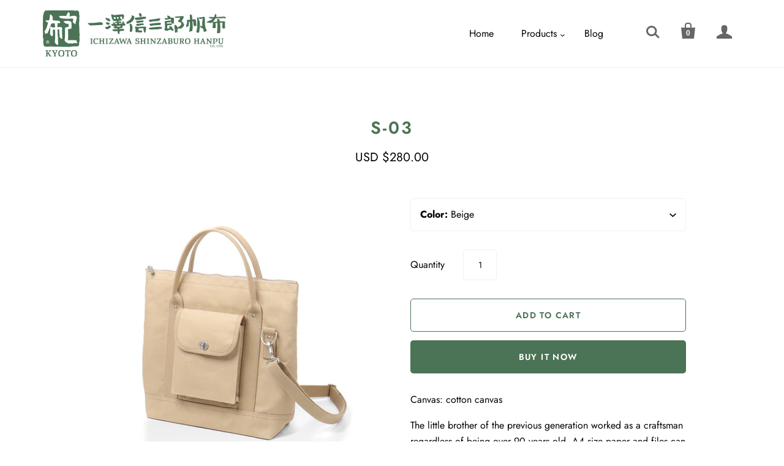

--- FILE ---
content_type: text/html; charset=utf-8
request_url: https://ichizawa-kyoto.com/products/s-03
body_size: 17748
content:
<!doctype html>
<html class="no-js no-touch">
<head>

  <meta charset="utf-8">
  <meta http-equiv="X-UA-Compatible" content="IE=edge,chrome=1">

  
    <title>S-03 | Ichizawa Shinzaburo Hanpu</title>
  

  
    <link rel="shortcut icon" href="//ichizawa-kyoto.com/cdn/shop/files/favicon_32x32.png?v=1614338263" type="image/png" />
  

  
    <meta name="description" content="Canvas: cotton canvas The little brother of the previous generation worked as a craftsman regardless of being over 90 years old. A4 size paper and files can be carried vertically or horizontally. If the shoulder-strap is taken off it can be used as a handbag. The canvas on the bottom of the bag is doubled for strength " />
  

  
    <link rel="canonical" href="https://ichizawa-kyoto.com/products/s-03" />
  

  <meta name="viewport" content="width=device-width,initial-scale=1" />

  <script>window.performance && window.performance.mark && window.performance.mark('shopify.content_for_header.start');</script><meta id="shopify-digital-wallet" name="shopify-digital-wallet" content="/10555416/digital_wallets/dialog">
<link rel="alternate" type="application/json+oembed" href="https://ichizawa-kyoto.com/products/s-03.oembed">
<script async="async" src="/checkouts/internal/preloads.js?locale=en-US"></script>
<script id="shopify-features" type="application/json">{"accessToken":"06523414d9549025a95b55236deb5d21","betas":["rich-media-storefront-analytics"],"domain":"ichizawa-kyoto.com","predictiveSearch":true,"shopId":10555416,"locale":"en"}</script>
<script>var Shopify = Shopify || {};
Shopify.shop = "ichizawa-shinzaburo-hanpu.myshopify.com";
Shopify.locale = "en";
Shopify.currency = {"active":"USD","rate":"1.0"};
Shopify.country = "US";
Shopify.theme = {"name":"Ichizawa (Jan-23-2021) UPFS nakayama","id":120877088834,"schema_name":"Startup","schema_version":"9.6.0","theme_store_id":null,"role":"main"};
Shopify.theme.handle = "null";
Shopify.theme.style = {"id":null,"handle":null};
Shopify.cdnHost = "ichizawa-kyoto.com/cdn";
Shopify.routes = Shopify.routes || {};
Shopify.routes.root = "/";</script>
<script type="module">!function(o){(o.Shopify=o.Shopify||{}).modules=!0}(window);</script>
<script>!function(o){function n(){var o=[];function n(){o.push(Array.prototype.slice.apply(arguments))}return n.q=o,n}var t=o.Shopify=o.Shopify||{};t.loadFeatures=n(),t.autoloadFeatures=n()}(window);</script>
<script id="shop-js-analytics" type="application/json">{"pageType":"product"}</script>
<script defer="defer" async type="module" src="//ichizawa-kyoto.com/cdn/shopifycloud/shop-js/modules/v2/client.init-shop-cart-sync_C5BV16lS.en.esm.js"></script>
<script defer="defer" async type="module" src="//ichizawa-kyoto.com/cdn/shopifycloud/shop-js/modules/v2/chunk.common_CygWptCX.esm.js"></script>
<script type="module">
  await import("//ichizawa-kyoto.com/cdn/shopifycloud/shop-js/modules/v2/client.init-shop-cart-sync_C5BV16lS.en.esm.js");
await import("//ichizawa-kyoto.com/cdn/shopifycloud/shop-js/modules/v2/chunk.common_CygWptCX.esm.js");

  window.Shopify.SignInWithShop?.initShopCartSync?.({"fedCMEnabled":true,"windoidEnabled":true});

</script>
<script>(function() {
  var isLoaded = false;
  function asyncLoad() {
    if (isLoaded) return;
    isLoaded = true;
    var urls = ["\/\/cdn.shopify.com\/s\/files\/1\/0257\/0108\/9360\/t\/85\/assets\/usf-license.js?shop=ichizawa-shinzaburo-hanpu.myshopify.com","https:\/\/cdn.nfcube.com\/instafeed-58bd1abdf59cbbaaa7b5fee5e04886c0.js?shop=ichizawa-shinzaburo-hanpu.myshopify.com"];
    for (var i = 0; i < urls.length; i++) {
      var s = document.createElement('script');
      s.type = 'text/javascript';
      s.async = true;
      s.src = urls[i];
      var x = document.getElementsByTagName('script')[0];
      x.parentNode.insertBefore(s, x);
    }
  };
  if(window.attachEvent) {
    window.attachEvent('onload', asyncLoad);
  } else {
    window.addEventListener('load', asyncLoad, false);
  }
})();</script>
<script id="__st">var __st={"a":10555416,"offset":32400,"reqid":"acd61849-9282-4c0d-ac98-de2c9a666cfb-1768769458","pageurl":"ichizawa-kyoto.com\/products\/s-03","u":"7d9779b29155","p":"product","rtyp":"product","rid":4763980595266};</script>
<script>window.ShopifyPaypalV4VisibilityTracking = true;</script>
<script id="captcha-bootstrap">!function(){'use strict';const t='contact',e='account',n='new_comment',o=[[t,t],['blogs',n],['comments',n],[t,'customer']],c=[[e,'customer_login'],[e,'guest_login'],[e,'recover_customer_password'],[e,'create_customer']],r=t=>t.map((([t,e])=>`form[action*='/${t}']:not([data-nocaptcha='true']) input[name='form_type'][value='${e}']`)).join(','),a=t=>()=>t?[...document.querySelectorAll(t)].map((t=>t.form)):[];function s(){const t=[...o],e=r(t);return a(e)}const i='password',u='form_key',d=['recaptcha-v3-token','g-recaptcha-response','h-captcha-response',i],f=()=>{try{return window.sessionStorage}catch{return}},m='__shopify_v',_=t=>t.elements[u];function p(t,e,n=!1){try{const o=window.sessionStorage,c=JSON.parse(o.getItem(e)),{data:r}=function(t){const{data:e,action:n}=t;return t[m]||n?{data:e,action:n}:{data:t,action:n}}(c);for(const[e,n]of Object.entries(r))t.elements[e]&&(t.elements[e].value=n);n&&o.removeItem(e)}catch(o){console.error('form repopulation failed',{error:o})}}const l='form_type',E='cptcha';function T(t){t.dataset[E]=!0}const w=window,h=w.document,L='Shopify',v='ce_forms',y='captcha';let A=!1;((t,e)=>{const n=(g='f06e6c50-85a8-45c8-87d0-21a2b65856fe',I='https://cdn.shopify.com/shopifycloud/storefront-forms-hcaptcha/ce_storefront_forms_captcha_hcaptcha.v1.5.2.iife.js',D={infoText:'Protected by hCaptcha',privacyText:'Privacy',termsText:'Terms'},(t,e,n)=>{const o=w[L][v],c=o.bindForm;if(c)return c(t,g,e,D).then(n);var r;o.q.push([[t,g,e,D],n]),r=I,A||(h.body.append(Object.assign(h.createElement('script'),{id:'captcha-provider',async:!0,src:r})),A=!0)});var g,I,D;w[L]=w[L]||{},w[L][v]=w[L][v]||{},w[L][v].q=[],w[L][y]=w[L][y]||{},w[L][y].protect=function(t,e){n(t,void 0,e),T(t)},Object.freeze(w[L][y]),function(t,e,n,w,h,L){const[v,y,A,g]=function(t,e,n){const i=e?o:[],u=t?c:[],d=[...i,...u],f=r(d),m=r(i),_=r(d.filter((([t,e])=>n.includes(e))));return[a(f),a(m),a(_),s()]}(w,h,L),I=t=>{const e=t.target;return e instanceof HTMLFormElement?e:e&&e.form},D=t=>v().includes(t);t.addEventListener('submit',(t=>{const e=I(t);if(!e)return;const n=D(e)&&!e.dataset.hcaptchaBound&&!e.dataset.recaptchaBound,o=_(e),c=g().includes(e)&&(!o||!o.value);(n||c)&&t.preventDefault(),c&&!n&&(function(t){try{if(!f())return;!function(t){const e=f();if(!e)return;const n=_(t);if(!n)return;const o=n.value;o&&e.removeItem(o)}(t);const e=Array.from(Array(32),(()=>Math.random().toString(36)[2])).join('');!function(t,e){_(t)||t.append(Object.assign(document.createElement('input'),{type:'hidden',name:u})),t.elements[u].value=e}(t,e),function(t,e){const n=f();if(!n)return;const o=[...t.querySelectorAll(`input[type='${i}']`)].map((({name:t})=>t)),c=[...d,...o],r={};for(const[a,s]of new FormData(t).entries())c.includes(a)||(r[a]=s);n.setItem(e,JSON.stringify({[m]:1,action:t.action,data:r}))}(t,e)}catch(e){console.error('failed to persist form',e)}}(e),e.submit())}));const S=(t,e)=>{t&&!t.dataset[E]&&(n(t,e.some((e=>e===t))),T(t))};for(const o of['focusin','change'])t.addEventListener(o,(t=>{const e=I(t);D(e)&&S(e,y())}));const B=e.get('form_key'),M=e.get(l),P=B&&M;t.addEventListener('DOMContentLoaded',(()=>{const t=y();if(P)for(const e of t)e.elements[l].value===M&&p(e,B);[...new Set([...A(),...v().filter((t=>'true'===t.dataset.shopifyCaptcha))])].forEach((e=>S(e,t)))}))}(h,new URLSearchParams(w.location.search),n,t,e,['guest_login'])})(!0,!0)}();</script>
<script integrity="sha256-4kQ18oKyAcykRKYeNunJcIwy7WH5gtpwJnB7kiuLZ1E=" data-source-attribution="shopify.loadfeatures" defer="defer" src="//ichizawa-kyoto.com/cdn/shopifycloud/storefront/assets/storefront/load_feature-a0a9edcb.js" crossorigin="anonymous"></script>
<script data-source-attribution="shopify.dynamic_checkout.dynamic.init">var Shopify=Shopify||{};Shopify.PaymentButton=Shopify.PaymentButton||{isStorefrontPortableWallets:!0,init:function(){window.Shopify.PaymentButton.init=function(){};var t=document.createElement("script");t.src="https://ichizawa-kyoto.com/cdn/shopifycloud/portable-wallets/latest/portable-wallets.en.js",t.type="module",document.head.appendChild(t)}};
</script>
<script data-source-attribution="shopify.dynamic_checkout.buyer_consent">
  function portableWalletsHideBuyerConsent(e){var t=document.getElementById("shopify-buyer-consent"),n=document.getElementById("shopify-subscription-policy-button");t&&n&&(t.classList.add("hidden"),t.setAttribute("aria-hidden","true"),n.removeEventListener("click",e))}function portableWalletsShowBuyerConsent(e){var t=document.getElementById("shopify-buyer-consent"),n=document.getElementById("shopify-subscription-policy-button");t&&n&&(t.classList.remove("hidden"),t.removeAttribute("aria-hidden"),n.addEventListener("click",e))}window.Shopify?.PaymentButton&&(window.Shopify.PaymentButton.hideBuyerConsent=portableWalletsHideBuyerConsent,window.Shopify.PaymentButton.showBuyerConsent=portableWalletsShowBuyerConsent);
</script>
<script>
  function portableWalletsCleanup(e){e&&e.src&&console.error("Failed to load portable wallets script "+e.src);var t=document.querySelectorAll("shopify-accelerated-checkout .shopify-payment-button__skeleton, shopify-accelerated-checkout-cart .wallet-cart-button__skeleton"),e=document.getElementById("shopify-buyer-consent");for(let e=0;e<t.length;e++)t[e].remove();e&&e.remove()}function portableWalletsNotLoadedAsModule(e){e instanceof ErrorEvent&&"string"==typeof e.message&&e.message.includes("import.meta")&&"string"==typeof e.filename&&e.filename.includes("portable-wallets")&&(window.removeEventListener("error",portableWalletsNotLoadedAsModule),window.Shopify.PaymentButton.failedToLoad=e,"loading"===document.readyState?document.addEventListener("DOMContentLoaded",window.Shopify.PaymentButton.init):window.Shopify.PaymentButton.init())}window.addEventListener("error",portableWalletsNotLoadedAsModule);
</script>

<script type="module" src="https://ichizawa-kyoto.com/cdn/shopifycloud/portable-wallets/latest/portable-wallets.en.js" onError="portableWalletsCleanup(this)" crossorigin="anonymous"></script>
<script nomodule>
  document.addEventListener("DOMContentLoaded", portableWalletsCleanup);
</script>

<link id="shopify-accelerated-checkout-styles" rel="stylesheet" media="screen" href="https://ichizawa-kyoto.com/cdn/shopifycloud/portable-wallets/latest/accelerated-checkout-backwards-compat.css" crossorigin="anonymous">
<style id="shopify-accelerated-checkout-cart">
        #shopify-buyer-consent {
  margin-top: 1em;
  display: inline-block;
  width: 100%;
}

#shopify-buyer-consent.hidden {
  display: none;
}

#shopify-subscription-policy-button {
  background: none;
  border: none;
  padding: 0;
  text-decoration: underline;
  font-size: inherit;
  cursor: pointer;
}

#shopify-subscription-policy-button::before {
  box-shadow: none;
}

      </style>

<script>window.performance && window.performance.mark && window.performance.mark('shopify.content_for_header.end');</script>
<script>window._usfTheme={
    id:83753959490,
    name:"Startup",
    version:"9.6.0",
    vendor:"Pixel Union",
    applied:1,
    assetUrl:"//ichizawa-kyoto.com/cdn/shop/t/12/assets/usf-boot.js?v=90883216192817518181682389777"
};
window._usfCustomerTags = null;
</script>
<script src="//ichizawa-kyoto.com/cdn/shop/t/12/assets/usf-boot.js?v=90883216192817518181682389777" async></script>


  
  















<meta property="og:site_name" content="Ichizawa Shinzaburo Hanpu">
<meta property="og:url" content="https://ichizawa-kyoto.com/products/s-03">
<meta property="og:title" content="S-03">
<meta property="og:type" content="website">
<meta property="og:description" content="Canvas: cotton canvas The little brother of the previous generation worked as a craftsman regardless of being over 90 years old. A4 size paper and files can be carried vertically or horizontally. If the shoulder-strap is taken off it can be used as a handbag. The canvas on the bottom of the bag is doubled for strength ">




    
    
    

    
    
    <meta
      property="og:image"
      content="https://ichizawa-kyoto.com/cdn/shop/products/S-03_f5480188-48cb-4141-b973-8a5eb52acedb_1200x1200.jpg?v=1612400072"
    />
    <meta
      property="og:image:secure_url"
      content="https://ichizawa-kyoto.com/cdn/shop/products/S-03_f5480188-48cb-4141-b973-8a5eb52acedb_1200x1200.jpg?v=1612400072"
    />
    <meta property="og:image:width" content="1200" />
    <meta property="og:image:height" content="1200" />
    
    
    <meta property="og:image:alt" content="Navy (front)" />
  
















<meta name="twitter:title" content="S-03">
<meta name="twitter:description" content="Canvas: cotton canvas The little brother of the previous generation worked as a craftsman regardless of being over 90 years old. A4 size paper and files can be carried vertically or horizontally. If the shoulder-strap is taken off it can be used as a handbag. The canvas on the bottom of the bag is doubled for strength ">


    
    
    
      
      
      <meta name="twitter:card" content="summary">
    
    
    <meta
      property="twitter:image"
      content="https://ichizawa-kyoto.com/cdn/shop/products/S-03_f5480188-48cb-4141-b973-8a5eb52acedb_1200x1200_crop_center.jpg?v=1612400072"
    />
    <meta property="twitter:image:width" content="1200" />
    <meta property="twitter:image:height" content="1200" />
    
    
    <meta property="twitter:image:alt" content="Navy (front)" />
  



  <!-- Theme CSS -->
  <link href="//ichizawa-kyoto.com/cdn/shop/t/12/assets/theme.css?v=168688958268093973221759417678" rel="stylesheet" type="text/css" media="all" />


  <!-- Third Party JS Libraries -->
  <script src="//ichizawa-kyoto.com/cdn/shop/t/12/assets/modernizr-2.7.1.min.js?v=97979361732255975071647736415" type="text/javascript"></script>

  <!-- Store object -->
  <script type="text/javascript">
  window.Theme = window.Theme || {};
  window.Theme.version = "9.6.0";
  window.Theme.moneyFormat = "${{amount}}";
  window.Theme.routes = {
    "root_url": "/",
    "account_url": "/account",
    "account_login_url": "/account/login",
    "account_logout_url": "/account/logout",
    "account_register_url": "/account/register",
    "account_addresses_url": "/account/addresses",
    "collections_url": "/collections",
    "all_products_collection_url": "/collections/all",
    "search_url": "/search",
    "cart_url": "/cart",
    "cart_add_url": "/cart/add",
    "cart_change_url": "/cart/change",
    "cart_clear_url": "/cart/clear",
    "product_recommendations_url": "/recommendations/products",
  };
</script>

  
    
  <!-- Custom CSS -->
  <link href="//ichizawa-kyoto.com/cdn/shop/t/12/assets/bootstrap.css?v=182411915178660867261647736408" rel="stylesheet" type="text/css" media="all" />
  <link href="//ichizawa-kyoto.com/cdn/shop/t/12/assets/custom.css?v=166480408380413705571647736409" rel="stylesheet" type="text/css" media="all" />
  
<link href="https://monorail-edge.shopifysvc.com" rel="dns-prefetch">
<script>(function(){if ("sendBeacon" in navigator && "performance" in window) {try {var session_token_from_headers = performance.getEntriesByType('navigation')[0].serverTiming.find(x => x.name == '_s').description;} catch {var session_token_from_headers = undefined;}var session_cookie_matches = document.cookie.match(/_shopify_s=([^;]*)/);var session_token_from_cookie = session_cookie_matches && session_cookie_matches.length === 2 ? session_cookie_matches[1] : "";var session_token = session_token_from_headers || session_token_from_cookie || "";function handle_abandonment_event(e) {var entries = performance.getEntries().filter(function(entry) {return /monorail-edge.shopifysvc.com/.test(entry.name);});if (!window.abandonment_tracked && entries.length === 0) {window.abandonment_tracked = true;var currentMs = Date.now();var navigation_start = performance.timing.navigationStart;var payload = {shop_id: 10555416,url: window.location.href,navigation_start,duration: currentMs - navigation_start,session_token,page_type: "product"};window.navigator.sendBeacon("https://monorail-edge.shopifysvc.com/v1/produce", JSON.stringify({schema_id: "online_store_buyer_site_abandonment/1.1",payload: payload,metadata: {event_created_at_ms: currentMs,event_sent_at_ms: currentMs}}));}}window.addEventListener('pagehide', handle_abandonment_event);}}());</script>
<script id="web-pixels-manager-setup">(function e(e,d,r,n,o){if(void 0===o&&(o={}),!Boolean(null===(a=null===(i=window.Shopify)||void 0===i?void 0:i.analytics)||void 0===a?void 0:a.replayQueue)){var i,a;window.Shopify=window.Shopify||{};var t=window.Shopify;t.analytics=t.analytics||{};var s=t.analytics;s.replayQueue=[],s.publish=function(e,d,r){return s.replayQueue.push([e,d,r]),!0};try{self.performance.mark("wpm:start")}catch(e){}var l=function(){var e={modern:/Edge?\/(1{2}[4-9]|1[2-9]\d|[2-9]\d{2}|\d{4,})\.\d+(\.\d+|)|Firefox\/(1{2}[4-9]|1[2-9]\d|[2-9]\d{2}|\d{4,})\.\d+(\.\d+|)|Chrom(ium|e)\/(9{2}|\d{3,})\.\d+(\.\d+|)|(Maci|X1{2}).+ Version\/(15\.\d+|(1[6-9]|[2-9]\d|\d{3,})\.\d+)([,.]\d+|)( \(\w+\)|)( Mobile\/\w+|) Safari\/|Chrome.+OPR\/(9{2}|\d{3,})\.\d+\.\d+|(CPU[ +]OS|iPhone[ +]OS|CPU[ +]iPhone|CPU IPhone OS|CPU iPad OS)[ +]+(15[._]\d+|(1[6-9]|[2-9]\d|\d{3,})[._]\d+)([._]\d+|)|Android:?[ /-](13[3-9]|1[4-9]\d|[2-9]\d{2}|\d{4,})(\.\d+|)(\.\d+|)|Android.+Firefox\/(13[5-9]|1[4-9]\d|[2-9]\d{2}|\d{4,})\.\d+(\.\d+|)|Android.+Chrom(ium|e)\/(13[3-9]|1[4-9]\d|[2-9]\d{2}|\d{4,})\.\d+(\.\d+|)|SamsungBrowser\/([2-9]\d|\d{3,})\.\d+/,legacy:/Edge?\/(1[6-9]|[2-9]\d|\d{3,})\.\d+(\.\d+|)|Firefox\/(5[4-9]|[6-9]\d|\d{3,})\.\d+(\.\d+|)|Chrom(ium|e)\/(5[1-9]|[6-9]\d|\d{3,})\.\d+(\.\d+|)([\d.]+$|.*Safari\/(?![\d.]+ Edge\/[\d.]+$))|(Maci|X1{2}).+ Version\/(10\.\d+|(1[1-9]|[2-9]\d|\d{3,})\.\d+)([,.]\d+|)( \(\w+\)|)( Mobile\/\w+|) Safari\/|Chrome.+OPR\/(3[89]|[4-9]\d|\d{3,})\.\d+\.\d+|(CPU[ +]OS|iPhone[ +]OS|CPU[ +]iPhone|CPU IPhone OS|CPU iPad OS)[ +]+(10[._]\d+|(1[1-9]|[2-9]\d|\d{3,})[._]\d+)([._]\d+|)|Android:?[ /-](13[3-9]|1[4-9]\d|[2-9]\d{2}|\d{4,})(\.\d+|)(\.\d+|)|Mobile Safari.+OPR\/([89]\d|\d{3,})\.\d+\.\d+|Android.+Firefox\/(13[5-9]|1[4-9]\d|[2-9]\d{2}|\d{4,})\.\d+(\.\d+|)|Android.+Chrom(ium|e)\/(13[3-9]|1[4-9]\d|[2-9]\d{2}|\d{4,})\.\d+(\.\d+|)|Android.+(UC? ?Browser|UCWEB|U3)[ /]?(15\.([5-9]|\d{2,})|(1[6-9]|[2-9]\d|\d{3,})\.\d+)\.\d+|SamsungBrowser\/(5\.\d+|([6-9]|\d{2,})\.\d+)|Android.+MQ{2}Browser\/(14(\.(9|\d{2,})|)|(1[5-9]|[2-9]\d|\d{3,})(\.\d+|))(\.\d+|)|K[Aa][Ii]OS\/(3\.\d+|([4-9]|\d{2,})\.\d+)(\.\d+|)/},d=e.modern,r=e.legacy,n=navigator.userAgent;return n.match(d)?"modern":n.match(r)?"legacy":"unknown"}(),u="modern"===l?"modern":"legacy",c=(null!=n?n:{modern:"",legacy:""})[u],f=function(e){return[e.baseUrl,"/wpm","/b",e.hashVersion,"modern"===e.buildTarget?"m":"l",".js"].join("")}({baseUrl:d,hashVersion:r,buildTarget:u}),m=function(e){var d=e.version,r=e.bundleTarget,n=e.surface,o=e.pageUrl,i=e.monorailEndpoint;return{emit:function(e){var a=e.status,t=e.errorMsg,s=(new Date).getTime(),l=JSON.stringify({metadata:{event_sent_at_ms:s},events:[{schema_id:"web_pixels_manager_load/3.1",payload:{version:d,bundle_target:r,page_url:o,status:a,surface:n,error_msg:t},metadata:{event_created_at_ms:s}}]});if(!i)return console&&console.warn&&console.warn("[Web Pixels Manager] No Monorail endpoint provided, skipping logging."),!1;try{return self.navigator.sendBeacon.bind(self.navigator)(i,l)}catch(e){}var u=new XMLHttpRequest;try{return u.open("POST",i,!0),u.setRequestHeader("Content-Type","text/plain"),u.send(l),!0}catch(e){return console&&console.warn&&console.warn("[Web Pixels Manager] Got an unhandled error while logging to Monorail."),!1}}}}({version:r,bundleTarget:l,surface:e.surface,pageUrl:self.location.href,monorailEndpoint:e.monorailEndpoint});try{o.browserTarget=l,function(e){var d=e.src,r=e.async,n=void 0===r||r,o=e.onload,i=e.onerror,a=e.sri,t=e.scriptDataAttributes,s=void 0===t?{}:t,l=document.createElement("script"),u=document.querySelector("head"),c=document.querySelector("body");if(l.async=n,l.src=d,a&&(l.integrity=a,l.crossOrigin="anonymous"),s)for(var f in s)if(Object.prototype.hasOwnProperty.call(s,f))try{l.dataset[f]=s[f]}catch(e){}if(o&&l.addEventListener("load",o),i&&l.addEventListener("error",i),u)u.appendChild(l);else{if(!c)throw new Error("Did not find a head or body element to append the script");c.appendChild(l)}}({src:f,async:!0,onload:function(){if(!function(){var e,d;return Boolean(null===(d=null===(e=window.Shopify)||void 0===e?void 0:e.analytics)||void 0===d?void 0:d.initialized)}()){var d=window.webPixelsManager.init(e)||void 0;if(d){var r=window.Shopify.analytics;r.replayQueue.forEach((function(e){var r=e[0],n=e[1],o=e[2];d.publishCustomEvent(r,n,o)})),r.replayQueue=[],r.publish=d.publishCustomEvent,r.visitor=d.visitor,r.initialized=!0}}},onerror:function(){return m.emit({status:"failed",errorMsg:"".concat(f," has failed to load")})},sri:function(e){var d=/^sha384-[A-Za-z0-9+/=]+$/;return"string"==typeof e&&d.test(e)}(c)?c:"",scriptDataAttributes:o}),m.emit({status:"loading"})}catch(e){m.emit({status:"failed",errorMsg:(null==e?void 0:e.message)||"Unknown error"})}}})({shopId: 10555416,storefrontBaseUrl: "https://ichizawa-kyoto.com",extensionsBaseUrl: "https://extensions.shopifycdn.com/cdn/shopifycloud/web-pixels-manager",monorailEndpoint: "https://monorail-edge.shopifysvc.com/unstable/produce_batch",surface: "storefront-renderer",enabledBetaFlags: ["2dca8a86"],webPixelsConfigList: [{"id":"shopify-app-pixel","configuration":"{}","eventPayloadVersion":"v1","runtimeContext":"STRICT","scriptVersion":"0450","apiClientId":"shopify-pixel","type":"APP","privacyPurposes":["ANALYTICS","MARKETING"]},{"id":"shopify-custom-pixel","eventPayloadVersion":"v1","runtimeContext":"LAX","scriptVersion":"0450","apiClientId":"shopify-pixel","type":"CUSTOM","privacyPurposes":["ANALYTICS","MARKETING"]}],isMerchantRequest: false,initData: {"shop":{"name":"Ichizawa Shinzaburo Hanpu","paymentSettings":{"currencyCode":"USD"},"myshopifyDomain":"ichizawa-shinzaburo-hanpu.myshopify.com","countryCode":"JP","storefrontUrl":"https:\/\/ichizawa-kyoto.com"},"customer":null,"cart":null,"checkout":null,"productVariants":[{"price":{"amount":280.0,"currencyCode":"USD"},"product":{"title":"S-03","vendor":"Ichizawa Shinzaburo Hanpu","id":"4763980595266","untranslatedTitle":"S-03","url":"\/products\/s-03","type":"Shoulder bag"},"id":"32625821253698","image":{"src":"\/\/ichizawa-kyoto.com\/cdn\/shop\/products\/S-03.jpg?v=1632632249"},"sku":"417","title":"Beige","untranslatedTitle":"Beige"},{"price":{"amount":280.0,"currencyCode":"USD"},"product":{"title":"S-03","vendor":"Ichizawa Shinzaburo Hanpu","id":"4763980595266","untranslatedTitle":"S-03","url":"\/products\/s-03","type":"Shoulder bag"},"id":"32625821286466","image":{"src":"\/\/ichizawa-kyoto.com\/cdn\/shop\/products\/S-03_93eb023d-7027-4325-8690-06b9073d75d6.jpg?v=1632632249"},"sku":"418","title":"Olive-green","untranslatedTitle":"Olive-green"},{"price":{"amount":280.0,"currencyCode":"USD"},"product":{"title":"S-03","vendor":"Ichizawa Shinzaburo Hanpu","id":"4763980595266","untranslatedTitle":"S-03","url":"\/products\/s-03","type":"Shoulder bag"},"id":"32625821319234","image":{"src":"\/\/ichizawa-kyoto.com\/cdn\/shop\/products\/S-03_d086b5e8-5029-49cf-be59-7a4b8629e68d.jpg?v=1632632249"},"sku":"419","title":"Black","untranslatedTitle":"Black"},{"price":{"amount":280.0,"currencyCode":"USD"},"product":{"title":"S-03","vendor":"Ichizawa Shinzaburo Hanpu","id":"4763980595266","untranslatedTitle":"S-03","url":"\/products\/s-03","type":"Shoulder bag"},"id":"32625821352002","image":{"src":"\/\/ichizawa-kyoto.com\/cdn\/shop\/products\/S-03_f5480188-48cb-4141-b973-8a5eb52acedb.jpg?v=1612400072"},"sku":"420","title":"Navy","untranslatedTitle":"Navy"},{"price":{"amount":280.0,"currencyCode":"USD"},"product":{"title":"S-03","vendor":"Ichizawa Shinzaburo Hanpu","id":"4763980595266","untranslatedTitle":"S-03","url":"\/products\/s-03","type":"Shoulder bag"},"id":"32625821384770","image":{"src":"\/\/ichizawa-kyoto.com\/cdn\/shop\/products\/S-03_2896308e-f558-46ec-b2de-afa9ddf8d105.jpg?v=1632632249"},"sku":"421","title":"Gray","untranslatedTitle":"Gray"}],"purchasingCompany":null},},"https://ichizawa-kyoto.com/cdn","fcfee988w5aeb613cpc8e4bc33m6693e112",{"modern":"","legacy":""},{"shopId":"10555416","storefrontBaseUrl":"https:\/\/ichizawa-kyoto.com","extensionBaseUrl":"https:\/\/extensions.shopifycdn.com\/cdn\/shopifycloud\/web-pixels-manager","surface":"storefront-renderer","enabledBetaFlags":"[\"2dca8a86\"]","isMerchantRequest":"false","hashVersion":"fcfee988w5aeb613cpc8e4bc33m6693e112","publish":"custom","events":"[[\"page_viewed\",{}],[\"product_viewed\",{\"productVariant\":{\"price\":{\"amount\":280.0,\"currencyCode\":\"USD\"},\"product\":{\"title\":\"S-03\",\"vendor\":\"Ichizawa Shinzaburo Hanpu\",\"id\":\"4763980595266\",\"untranslatedTitle\":\"S-03\",\"url\":\"\/products\/s-03\",\"type\":\"Shoulder bag\"},\"id\":\"32625821253698\",\"image\":{\"src\":\"\/\/ichizawa-kyoto.com\/cdn\/shop\/products\/S-03.jpg?v=1632632249\"},\"sku\":\"417\",\"title\":\"Beige\",\"untranslatedTitle\":\"Beige\"}}]]"});</script><script>
  window.ShopifyAnalytics = window.ShopifyAnalytics || {};
  window.ShopifyAnalytics.meta = window.ShopifyAnalytics.meta || {};
  window.ShopifyAnalytics.meta.currency = 'USD';
  var meta = {"product":{"id":4763980595266,"gid":"gid:\/\/shopify\/Product\/4763980595266","vendor":"Ichizawa Shinzaburo Hanpu","type":"Shoulder bag","handle":"s-03","variants":[{"id":32625821253698,"price":28000,"name":"S-03 - Beige","public_title":"Beige","sku":"417"},{"id":32625821286466,"price":28000,"name":"S-03 - Olive-green","public_title":"Olive-green","sku":"418"},{"id":32625821319234,"price":28000,"name":"S-03 - Black","public_title":"Black","sku":"419"},{"id":32625821352002,"price":28000,"name":"S-03 - Navy","public_title":"Navy","sku":"420"},{"id":32625821384770,"price":28000,"name":"S-03 - Gray","public_title":"Gray","sku":"421"}],"remote":false},"page":{"pageType":"product","resourceType":"product","resourceId":4763980595266,"requestId":"acd61849-9282-4c0d-ac98-de2c9a666cfb-1768769458"}};
  for (var attr in meta) {
    window.ShopifyAnalytics.meta[attr] = meta[attr];
  }
</script>
<script class="analytics">
  (function () {
    var customDocumentWrite = function(content) {
      var jquery = null;

      if (window.jQuery) {
        jquery = window.jQuery;
      } else if (window.Checkout && window.Checkout.$) {
        jquery = window.Checkout.$;
      }

      if (jquery) {
        jquery('body').append(content);
      }
    };

    var hasLoggedConversion = function(token) {
      if (token) {
        return document.cookie.indexOf('loggedConversion=' + token) !== -1;
      }
      return false;
    }

    var setCookieIfConversion = function(token) {
      if (token) {
        var twoMonthsFromNow = new Date(Date.now());
        twoMonthsFromNow.setMonth(twoMonthsFromNow.getMonth() + 2);

        document.cookie = 'loggedConversion=' + token + '; expires=' + twoMonthsFromNow;
      }
    }

    var trekkie = window.ShopifyAnalytics.lib = window.trekkie = window.trekkie || [];
    if (trekkie.integrations) {
      return;
    }
    trekkie.methods = [
      'identify',
      'page',
      'ready',
      'track',
      'trackForm',
      'trackLink'
    ];
    trekkie.factory = function(method) {
      return function() {
        var args = Array.prototype.slice.call(arguments);
        args.unshift(method);
        trekkie.push(args);
        return trekkie;
      };
    };
    for (var i = 0; i < trekkie.methods.length; i++) {
      var key = trekkie.methods[i];
      trekkie[key] = trekkie.factory(key);
    }
    trekkie.load = function(config) {
      trekkie.config = config || {};
      trekkie.config.initialDocumentCookie = document.cookie;
      var first = document.getElementsByTagName('script')[0];
      var script = document.createElement('script');
      script.type = 'text/javascript';
      script.onerror = function(e) {
        var scriptFallback = document.createElement('script');
        scriptFallback.type = 'text/javascript';
        scriptFallback.onerror = function(error) {
                var Monorail = {
      produce: function produce(monorailDomain, schemaId, payload) {
        var currentMs = new Date().getTime();
        var event = {
          schema_id: schemaId,
          payload: payload,
          metadata: {
            event_created_at_ms: currentMs,
            event_sent_at_ms: currentMs
          }
        };
        return Monorail.sendRequest("https://" + monorailDomain + "/v1/produce", JSON.stringify(event));
      },
      sendRequest: function sendRequest(endpointUrl, payload) {
        // Try the sendBeacon API
        if (window && window.navigator && typeof window.navigator.sendBeacon === 'function' && typeof window.Blob === 'function' && !Monorail.isIos12()) {
          var blobData = new window.Blob([payload], {
            type: 'text/plain'
          });

          if (window.navigator.sendBeacon(endpointUrl, blobData)) {
            return true;
          } // sendBeacon was not successful

        } // XHR beacon

        var xhr = new XMLHttpRequest();

        try {
          xhr.open('POST', endpointUrl);
          xhr.setRequestHeader('Content-Type', 'text/plain');
          xhr.send(payload);
        } catch (e) {
          console.log(e);
        }

        return false;
      },
      isIos12: function isIos12() {
        return window.navigator.userAgent.lastIndexOf('iPhone; CPU iPhone OS 12_') !== -1 || window.navigator.userAgent.lastIndexOf('iPad; CPU OS 12_') !== -1;
      }
    };
    Monorail.produce('monorail-edge.shopifysvc.com',
      'trekkie_storefront_load_errors/1.1',
      {shop_id: 10555416,
      theme_id: 120877088834,
      app_name: "storefront",
      context_url: window.location.href,
      source_url: "//ichizawa-kyoto.com/cdn/s/trekkie.storefront.cd680fe47e6c39ca5d5df5f0a32d569bc48c0f27.min.js"});

        };
        scriptFallback.async = true;
        scriptFallback.src = '//ichizawa-kyoto.com/cdn/s/trekkie.storefront.cd680fe47e6c39ca5d5df5f0a32d569bc48c0f27.min.js';
        first.parentNode.insertBefore(scriptFallback, first);
      };
      script.async = true;
      script.src = '//ichizawa-kyoto.com/cdn/s/trekkie.storefront.cd680fe47e6c39ca5d5df5f0a32d569bc48c0f27.min.js';
      first.parentNode.insertBefore(script, first);
    };
    trekkie.load(
      {"Trekkie":{"appName":"storefront","development":false,"defaultAttributes":{"shopId":10555416,"isMerchantRequest":null,"themeId":120877088834,"themeCityHash":"15244540822142022087","contentLanguage":"en","currency":"USD","eventMetadataId":"4b446dd4-55ce-483f-af55-578ee3d3c14f"},"isServerSideCookieWritingEnabled":true,"monorailRegion":"shop_domain","enabledBetaFlags":["65f19447","bdb960ec"]},"Session Attribution":{},"S2S":{"facebookCapiEnabled":false,"source":"trekkie-storefront-renderer","apiClientId":580111}}
    );

    var loaded = false;
    trekkie.ready(function() {
      if (loaded) return;
      loaded = true;

      window.ShopifyAnalytics.lib = window.trekkie;

      var originalDocumentWrite = document.write;
      document.write = customDocumentWrite;
      try { window.ShopifyAnalytics.merchantGoogleAnalytics.call(this); } catch(error) {};
      document.write = originalDocumentWrite;

      window.ShopifyAnalytics.lib.page(null,{"pageType":"product","resourceType":"product","resourceId":4763980595266,"requestId":"acd61849-9282-4c0d-ac98-de2c9a666cfb-1768769458","shopifyEmitted":true});

      var match = window.location.pathname.match(/checkouts\/(.+)\/(thank_you|post_purchase)/)
      var token = match? match[1]: undefined;
      if (!hasLoggedConversion(token)) {
        setCookieIfConversion(token);
        window.ShopifyAnalytics.lib.track("Viewed Product",{"currency":"USD","variantId":32625821253698,"productId":4763980595266,"productGid":"gid:\/\/shopify\/Product\/4763980595266","name":"S-03 - Beige","price":"280.00","sku":"417","brand":"Ichizawa Shinzaburo Hanpu","variant":"Beige","category":"Shoulder bag","nonInteraction":true,"remote":false},undefined,undefined,{"shopifyEmitted":true});
      window.ShopifyAnalytics.lib.track("monorail:\/\/trekkie_storefront_viewed_product\/1.1",{"currency":"USD","variantId":32625821253698,"productId":4763980595266,"productGid":"gid:\/\/shopify\/Product\/4763980595266","name":"S-03 - Beige","price":"280.00","sku":"417","brand":"Ichizawa Shinzaburo Hanpu","variant":"Beige","category":"Shoulder bag","nonInteraction":true,"remote":false,"referer":"https:\/\/ichizawa-kyoto.com\/products\/s-03"});
      }
    });


        var eventsListenerScript = document.createElement('script');
        eventsListenerScript.async = true;
        eventsListenerScript.src = "//ichizawa-kyoto.com/cdn/shopifycloud/storefront/assets/shop_events_listener-3da45d37.js";
        document.getElementsByTagName('head')[0].appendChild(eventsListenerScript);

})();</script>
<script
  defer
  src="https://ichizawa-kyoto.com/cdn/shopifycloud/perf-kit/shopify-perf-kit-3.0.4.min.js"
  data-application="storefront-renderer"
  data-shop-id="10555416"
  data-render-region="gcp-us-central1"
  data-page-type="product"
  data-theme-instance-id="120877088834"
  data-theme-name="Startup"
  data-theme-version="9.6.0"
  data-monorail-region="shop_domain"
  data-resource-timing-sampling-rate="10"
  data-shs="true"
  data-shs-beacon="true"
  data-shs-export-with-fetch="true"
  data-shs-logs-sample-rate="1"
  data-shs-beacon-endpoint="https://ichizawa-kyoto.com/api/collect"
></script>
</head>

<body class="template-product ">
  <script>
    if(('ontouchstart' in window)||window.DocumentTouch&&document instanceof DocumentTouch)document.documentElement.className=document.documentElement.className.replace(/\bno-touch\b/,'has-touch');
  </script>
  <div id="shopify-section-general-header" class="shopify-section main-header-section">




<div
  class="main-header-wrapper           sticky-header        header-bleed-default-colors          show-border    "
  
    data-main-header="header"
    data-header-bleed-color="header-bleed-default-colors"
    
      data-sticky-header
    
  
  data-section-id="general-header"
  data-section-type="static-header">

  
  
  

  

  

  

  

  <header class="main-header" role="banner" data-header-content>

    <div class="branding">
      
        <a class="logo" href="/">
          
          

          

          

  
    <noscript data-rimg-noscript>
      <img
        
          src="//ichizawa-kyoto.com/cdn/shop/files/logo_300x90.png?v=1614337827"
        

        alt="Ichizawa Shinzaburo Hanpu"
        data-rimg="noscript"
        srcset="//ichizawa-kyoto.com/cdn/shop/files/logo_300x90.png?v=1614337827 1x"
        class="logo-regular"
        
        
            
            data-header-logo
          
      >
    </noscript>
  

  <img
    
      src="//ichizawa-kyoto.com/cdn/shop/files/logo_300x90.png?v=1614337827"
    
    alt="Ichizawa Shinzaburo Hanpu"

    
      data-rimg="lazy"
      data-rimg-scale="1"
      data-rimg-template="//ichizawa-kyoto.com/cdn/shop/files/logo_{size}.png?v=1614337827"
      data-rimg-max="300x90"
      data-rimg-crop="false"
      
      srcset="data:image/svg+xml;utf8,<svg%20xmlns='http://www.w3.org/2000/svg'%20width='300'%20height='90'></svg>"
    

    class="logo-regular"
    
    
            
            data-header-logo
          
  >




        </a>
      
    </div>

    
      <div class="header-search-wrapper" data-header-search>
        <form class="header-search-form" action="/search" method="get">
          <input class="input-field header-search-input" name="q" type="text" placeholder="Enter search terms">
        </form>
      </div>
    

    
      <div class="header-tools">
        
          

<nav class="navigation header">
  <ul class="primary">
    
      
      

      

      

      

      

      <li class="">
        <a class="main-nav-item" href="/">
          Home

          
        </a>

        
      </li>

    
      
      

      

      

      

      

      <li class="has-dropdown simple-dropdown">
        <a class="main-nav-item" href="#" aria-haspopup>
          Products

          
            <div class="dropdown-toggle" tabIndex="0" role="button" aria-controls="navigation-products" aria-expanded="false">
              

<svg
  class="icon-plus "
  aria-hidden="true"
  role="presentation"
  version="1.1"
  xmlns="http://www.w3.org/2000/svg"
  xmlns:xlink="http://www.w3.org/1999/xlink"
  width="32"
  height="32"
  viewBox="0 0 32 32">
  <title>icon-plus</title>
  <path
    fill="currentColor"
    fill-rule="evenodd"
    class="icon-plus-vertical"
    d="M19.037 3.544h-6.076v24.911h6.076v-24.911z"></path>
  <path
    fill="currentColor"
    fill-rule="evenodd"
    class="icon-plus-horizontal"
    d="M3.999 13.266v5.468h24v-5.468h-24z"></path>
</svg>

            </div>
          
        </a>

        
          

          <ul class="dropdown-second-tier ">
            
              
                <li class="">
  <a href="/collections/all">
    All

    
  </a>

  
</li>

              
                <li class="">
  <a href="/collections/tote-bag">
    Tote Bag

    
  </a>

  
</li>

              
                <li class="">
  <a href="/collections/shoulder-bag">
    Shoulder Bag

    
  </a>

  
</li>

              
                <li class="">
  <a href="/collections/rucksack">
    Rucksack

    
  </a>

  
</li>

              
                <li class="">
  <a href="/collections/boston-bag">
    Boston Bag

    
  </a>

  
</li>

              
                <li class="">
  <a href="/collections/linen-canvas-bag">
    Linen canvas bag

    
  </a>

  
</li>

              
                <li class="">
  <a href="/collections/small-product">
    Small Product

    
  </a>

  
</li>

              
                <li class="">
  <a href="/collections/interior">
    Interior

    
  </a>

  
</li>

              
                <li class="">
  <a href="/collections/other">
    Other

    
  </a>

  
</li>

              
            
          </ul>

          
        
      </li>

    
      
      

      

      

      

      

      <li class="">
        <a class="main-nav-item" href="/blogs/news">
          Blog

          
        </a>

        
      </li>

    

  </ul>
</nav>

        

        <div class="header-actions">
          <div id="coin-container"></div>
          
            <span class="header-search-toggle">&#57347;</span>
          
          
            <a class="cart-link" href="/cart">&#57346;<span class="cart-count">0</span></a>
          
          
            
              <a href="/account" class="account-link">&#57348;</a>
            
          
          <span class="drawer-toggle" data-drawer-toggle></span>
        </div>
      </div>
    
  </header>

  
</div>


  <div class="header-drawer" data-header-drawer>
    <h1 class="branding-title"><a href="/">Ichizawa Shinzaburo Hanpu</a></h1>

    <span class="drawer-toggle icon" data-drawer-toggle>&#57349;</span>

    

<nav class="navigation mobile">
  <ul class="primary">
    
      
      

      

      

      

      

      <li class="">
        <a class="main-nav-item" href="/">
          Home

          
        </a>

        
      </li>

    
      
      

      

      

      

      

      <li class="has-dropdown simple-dropdown">
        <a class="main-nav-item" href="#" aria-haspopup>
          Products

          
            <div class="dropdown-toggle" tabIndex="0" role="button" aria-controls="navigation-products" aria-expanded="false">
              

<svg
  class="icon-plus "
  aria-hidden="true"
  role="presentation"
  version="1.1"
  xmlns="http://www.w3.org/2000/svg"
  xmlns:xlink="http://www.w3.org/1999/xlink"
  width="32"
  height="32"
  viewBox="0 0 32 32">
  <title>icon-plus</title>
  <path
    fill="currentColor"
    fill-rule="evenodd"
    class="icon-plus-vertical"
    d="M19.037 3.544h-6.076v24.911h6.076v-24.911z"></path>
  <path
    fill="currentColor"
    fill-rule="evenodd"
    class="icon-plus-horizontal"
    d="M3.999 13.266v5.468h24v-5.468h-24z"></path>
</svg>

            </div>
          
        </a>

        
          

          <ul class="dropdown-second-tier ">
            
              
                <li class="">
  <a href="/collections/all">
    All

    
  </a>

  
</li>

              
                <li class="">
  <a href="/collections/tote-bag">
    Tote Bag

    
  </a>

  
</li>

              
                <li class="">
  <a href="/collections/shoulder-bag">
    Shoulder Bag

    
  </a>

  
</li>

              
                <li class="">
  <a href="/collections/rucksack">
    Rucksack

    
  </a>

  
</li>

              
                <li class="">
  <a href="/collections/boston-bag">
    Boston Bag

    
  </a>

  
</li>

              
                <li class="">
  <a href="/collections/linen-canvas-bag">
    Linen canvas bag

    
  </a>

  
</li>

              
                <li class="">
  <a href="/collections/small-product">
    Small Product

    
  </a>

  
</li>

              
                <li class="">
  <a href="/collections/interior">
    Interior

    
  </a>

  
</li>

              
                <li class="">
  <a href="/collections/other">
    Other

    
  </a>

  
</li>

              
            
          </ul>

          
        
      </li>

    
      
      

      

      

      

      

      <li class="">
        <a class="main-nav-item" href="/blogs/news">
          Blog

          
        </a>

        
      </li>

    

  </ul>
</nav>


    
      <a href="/account" class="drawer-account-link"><span class="icon">&#57351;</span> My Account</a>
    

    <div id="coin-container"></div>
  </div>


</div>

  <main
    class="main-content"
    role="main"
    data-main-content>

    

    

<div id="shopify-section-module-product" class="shopify-section section-product">




<script
  type="application/json"
  data-section-id="module-product"
  data-section-type="static-product"
  data-section-data
>
  {
    "settings": {
      "gallery_enable_video_autoplay": true,
      "gallery_enable_video_looping": true,
      "gallery_enable_zoom": true,
      "is_slideshow_template": false
    }
  }
</script>

<div
  class="clearfix

  product-title-centered
product-details-inline"
>

  








<div class="product-details">
  
    <h2 class="product-title">
      <a href="/products/s-03">S-03</a>
    </h2>
  
  

  

  <div class="product-price">
    <span class="price">
      <span class="money">$280.00</span>

      
        <span class="original money hidden">
          
        </span>
      
    </span>

    
    
    

    <span
      class="
        unit-price
        hidden
      "
      data-unit-price
    >
      <span class="product--total-quantity" data-total-quantity></span> | <span class="product--unit-price-amount money" data-unit-price-amount></span> / <span class="product--unit-price-measure" data-unit-price-measure></span>
    </span></div>
</div>


  
    



<div
  class="product-gallery"
  data-product-gallery
  data-product-gallery-image-zoom
>
  <div
    class="
      product-gallery--viewport
      product-gallery--viewport--has-navigation
    "
    data-product-gallery-viewport
  >
    

    
      <figure
        class="product-gallery--viewport--figure"
        tabindex="-1"
        
          aria-hidden="true"
        
        data-product-gallery-figure="0"
        data-product-gallery-selected="false"
        data-media="7292995207234"
        data-media-type="image"
        
          data-image-zoom-src="//ichizawa-kyoto.com/cdn/shop/products/S-03_f5480188-48cb-4141-b973-8a5eb52acedb_2048x2048.jpg?v=1612400072"
        
      >
        <div class="product-gallery--media-wrapper">
          
            

  
    <noscript data-rimg-noscript>
      <img
        
          src="//ichizawa-kyoto.com/cdn/shop/products/S-03_f5480188-48cb-4141-b973-8a5eb52acedb_916x916.jpg?v=1612400072"
        

        alt="Navy (front)"
        data-rimg="noscript"
        srcset="//ichizawa-kyoto.com/cdn/shop/products/S-03_f5480188-48cb-4141-b973-8a5eb52acedb_916x916.jpg?v=1612400072 1x"
        
        
        
      >
    </noscript>
  

  <img
    
      src="//ichizawa-kyoto.com/cdn/shop/products/S-03_f5480188-48cb-4141-b973-8a5eb52acedb_916x916.jpg?v=1612400072"
    
    alt="Navy (front)"

    
      data-rimg="lazy"
      data-rimg-scale="1"
      data-rimg-template="//ichizawa-kyoto.com/cdn/shop/products/S-03_f5480188-48cb-4141-b973-8a5eb52acedb_{size}.jpg?v=1612400072"
      data-rimg-max="916x916"
      data-rimg-crop="false"
      
      srcset="data:image/svg+xml;utf8,<svg%20xmlns='http://www.w3.org/2000/svg'%20width='916'%20height='916'></svg>"
    

    
    
    
  >




            <div class="product-gallery--image-zoom-container"></div>
          
        </div>
      
      
      </figure>
    
      <figure
        class="product-gallery--viewport--figure"
        tabindex="-1"
        
          aria-hidden="true"
        
        data-product-gallery-figure="1"
        data-product-gallery-selected="false"
        data-media="7300322852930"
        data-media-type="image"
        
          data-image-zoom-src="//ichizawa-kyoto.com/cdn/shop/products/S-03_701b323c-78fc-4e68-9929-cc93f1cd1dd9_2048x2048.jpg?v=1612400082"
        
      >
        <div class="product-gallery--media-wrapper">
          
            

  
    <noscript data-rimg-noscript>
      <img
        
          src="//ichizawa-kyoto.com/cdn/shop/products/S-03_701b323c-78fc-4e68-9929-cc93f1cd1dd9_916x916.jpg?v=1612400082"
        

        alt="Navy (back)"
        data-rimg="noscript"
        srcset="//ichizawa-kyoto.com/cdn/shop/products/S-03_701b323c-78fc-4e68-9929-cc93f1cd1dd9_916x916.jpg?v=1612400082 1x"
        
        
        
      >
    </noscript>
  

  <img
    
      src="//ichizawa-kyoto.com/cdn/shop/products/S-03_701b323c-78fc-4e68-9929-cc93f1cd1dd9_916x916.jpg?v=1612400082"
    
    alt="Navy (back)"

    
      data-rimg="lazy"
      data-rimg-scale="1"
      data-rimg-template="//ichizawa-kyoto.com/cdn/shop/products/S-03_701b323c-78fc-4e68-9929-cc93f1cd1dd9_{size}.jpg?v=1612400082"
      data-rimg-max="916x916"
      data-rimg-crop="false"
      
      srcset="data:image/svg+xml;utf8,<svg%20xmlns='http://www.w3.org/2000/svg'%20width='916'%20height='916'></svg>"
    

    
    
    
  >




            <div class="product-gallery--image-zoom-container"></div>
          
        </div>
      
      
      </figure>
    
      <figure
        class="product-gallery--viewport--figure"
        tabindex="-1"
        
          aria-hidden="true"
        
        data-product-gallery-figure="2"
        data-product-gallery-selected="false"
        data-media="20777730441282"
        data-media-type="image"
        
          data-image-zoom-src="//ichizawa-kyoto.com/cdn/shop/products/S-03__1_2048x2048.jpg?v=1632632237"
        
      >
        <div class="product-gallery--media-wrapper">
          
            

  
    <noscript data-rimg-noscript>
      <img
        
          src="//ichizawa-kyoto.com/cdn/shop/products/S-03__1_916x916.jpg?v=1632632237"
        

        alt="Inner pocket with a zipper"
        data-rimg="noscript"
        srcset="//ichizawa-kyoto.com/cdn/shop/products/S-03__1_916x916.jpg?v=1632632237 1x"
        
        
        
      >
    </noscript>
  

  <img
    
      src="//ichizawa-kyoto.com/cdn/shop/products/S-03__1_916x916.jpg?v=1632632237"
    
    alt="Inner pocket with a zipper"

    
      data-rimg="lazy"
      data-rimg-scale="1"
      data-rimg-template="//ichizawa-kyoto.com/cdn/shop/products/S-03__1_{size}.jpg?v=1632632237"
      data-rimg-max="916x916"
      data-rimg-crop="false"
      
      srcset="data:image/svg+xml;utf8,<svg%20xmlns='http://www.w3.org/2000/svg'%20width='916'%20height='916'></svg>"
    

    
    
    
  >




            <div class="product-gallery--image-zoom-container"></div>
          
        </div>
      
      
      </figure>
    
      <figure
        class="product-gallery--viewport--figure"
        tabindex="-1"
        
          aria-hidden="true"
        
        data-product-gallery-figure="3"
        data-product-gallery-selected="false"
        data-media="20777730474050"
        data-media-type="image"
        
          data-image-zoom-src="//ichizawa-kyoto.com/cdn/shop/products/S-03__2_e1b62f92-6fa8-4580-9aa3-b78f7ce5fa37_2048x2048.jpg?v=1632632237"
        
      >
        <div class="product-gallery--media-wrapper">
          
            

  
    <noscript data-rimg-noscript>
      <img
        
          src="//ichizawa-kyoto.com/cdn/shop/products/S-03__2_e1b62f92-6fa8-4580-9aa3-b78f7ce5fa37_916x916.jpg?v=1632632237"
        

        alt=""
        data-rimg="noscript"
        srcset="//ichizawa-kyoto.com/cdn/shop/products/S-03__2_e1b62f92-6fa8-4580-9aa3-b78f7ce5fa37_916x916.jpg?v=1632632237 1x"
        
        
        
      >
    </noscript>
  

  <img
    
      src="//ichizawa-kyoto.com/cdn/shop/products/S-03__2_e1b62f92-6fa8-4580-9aa3-b78f7ce5fa37_916x916.jpg?v=1632632237"
    
    alt=""

    
      data-rimg="lazy"
      data-rimg-scale="1"
      data-rimg-template="//ichizawa-kyoto.com/cdn/shop/products/S-03__2_e1b62f92-6fa8-4580-9aa3-b78f7ce5fa37_{size}.jpg?v=1632632237"
      data-rimg-max="916x916"
      data-rimg-crop="false"
      
      srcset="data:image/svg+xml;utf8,<svg%20xmlns='http://www.w3.org/2000/svg'%20width='916'%20height='916'></svg>"
    

    
    
    
  >




            <div class="product-gallery--image-zoom-container"></div>
          
        </div>
      
      
      </figure>
    
      <figure
        class="product-gallery--viewport--figure"
        tabindex="-1"
        
          aria-hidden="true"
        
        data-product-gallery-figure="4"
        data-product-gallery-selected="false"
        data-media="20777730342978"
        data-media-type="image"
        
          data-image-zoom-src="//ichizawa-kyoto.com/cdn/shop/products/S-03__1_704280fa-79f9-42dc-8b28-9e2e975993b6_2048x2048.jpg?v=1632632236"
        
      >
        <div class="product-gallery--media-wrapper">
          
            

  
    <noscript data-rimg-noscript>
      <img
        
          src="//ichizawa-kyoto.com/cdn/shop/products/S-03__1_704280fa-79f9-42dc-8b28-9e2e975993b6_916x916.jpg?v=1632632236"
        

        alt=""
        data-rimg="noscript"
        srcset="//ichizawa-kyoto.com/cdn/shop/products/S-03__1_704280fa-79f9-42dc-8b28-9e2e975993b6_916x916.jpg?v=1632632236 1x"
        
        
        
      >
    </noscript>
  

  <img
    
      src="//ichizawa-kyoto.com/cdn/shop/products/S-03__1_704280fa-79f9-42dc-8b28-9e2e975993b6_916x916.jpg?v=1632632236"
    
    alt=""

    
      data-rimg="lazy"
      data-rimg-scale="1"
      data-rimg-template="//ichizawa-kyoto.com/cdn/shop/products/S-03__1_704280fa-79f9-42dc-8b28-9e2e975993b6_{size}.jpg?v=1632632236"
      data-rimg-max="916x916"
      data-rimg-crop="false"
      
      srcset="data:image/svg+xml;utf8,<svg%20xmlns='http://www.w3.org/2000/svg'%20width='916'%20height='916'></svg>"
    

    
    
    
  >




            <div class="product-gallery--image-zoom-container"></div>
          
        </div>
      
      
      </figure>
    
      <figure
        class="product-gallery--viewport--figure"
        tabindex="-1"
        
          aria-hidden="true"
        
        data-product-gallery-figure="5"
        data-product-gallery-selected="false"
        data-media="20777730375746"
        data-media-type="image"
        
          data-image-zoom-src="//ichizawa-kyoto.com/cdn/shop/products/S-03__2_2048x2048.jpg?v=1632632236"
        
      >
        <div class="product-gallery--media-wrapper">
          
            

  
    <noscript data-rimg-noscript>
      <img
        
          src="//ichizawa-kyoto.com/cdn/shop/products/S-03__2_916x916.jpg?v=1632632236"
        

        alt=""
        data-rimg="noscript"
        srcset="//ichizawa-kyoto.com/cdn/shop/products/S-03__2_916x916.jpg?v=1632632236 1x"
        
        
        
      >
    </noscript>
  

  <img
    
      src="//ichizawa-kyoto.com/cdn/shop/products/S-03__2_916x916.jpg?v=1632632236"
    
    alt=""

    
      data-rimg="lazy"
      data-rimg-scale="1"
      data-rimg-template="//ichizawa-kyoto.com/cdn/shop/products/S-03__2_{size}.jpg?v=1632632236"
      data-rimg-max="916x916"
      data-rimg-crop="false"
      
      srcset="data:image/svg+xml;utf8,<svg%20xmlns='http://www.w3.org/2000/svg'%20width='916'%20height='916'></svg>"
    

    
    
    
  >




            <div class="product-gallery--image-zoom-container"></div>
          
        </div>
      
      
      </figure>
    
      <figure
        class="product-gallery--viewport--figure"
        tabindex="-1"
        
          aria-hidden="true"
        
        data-product-gallery-figure="6"
        data-product-gallery-selected="false"
        data-media="20777730408514"
        data-media-type="image"
        
          data-image-zoom-src="//ichizawa-kyoto.com/cdn/shop/products/S-03_3b51852c-20a4-4a67-a50c-cb8abbba54f7_2048x2048.jpg?v=1632632237"
        
      >
        <div class="product-gallery--media-wrapper">
          
            

  
    <noscript data-rimg-noscript>
      <img
        
          src="//ichizawa-kyoto.com/cdn/shop/products/S-03_3b51852c-20a4-4a67-a50c-cb8abbba54f7_916x916.jpg?v=1632632237"
        

        alt=""
        data-rimg="noscript"
        srcset="//ichizawa-kyoto.com/cdn/shop/products/S-03_3b51852c-20a4-4a67-a50c-cb8abbba54f7_916x916.jpg?v=1632632237 1x"
        
        
        
      >
    </noscript>
  

  <img
    
      src="//ichizawa-kyoto.com/cdn/shop/products/S-03_3b51852c-20a4-4a67-a50c-cb8abbba54f7_916x916.jpg?v=1632632237"
    
    alt=""

    
      data-rimg="lazy"
      data-rimg-scale="1"
      data-rimg-template="//ichizawa-kyoto.com/cdn/shop/products/S-03_3b51852c-20a4-4a67-a50c-cb8abbba54f7_{size}.jpg?v=1632632237"
      data-rimg-max="916x916"
      data-rimg-crop="false"
      
      srcset="data:image/svg+xml;utf8,<svg%20xmlns='http://www.w3.org/2000/svg'%20width='916'%20height='916'></svg>"
    

    
    
    
  >




            <div class="product-gallery--image-zoom-container"></div>
          
        </div>
      
      
      </figure>
    
      <figure
        class="product-gallery--viewport--figure"
        tabindex="-1"
        
          aria-hidden="true"
        
        data-product-gallery-figure="7"
        data-product-gallery-selected="false"
        data-media="20777730277442"
        data-media-type="image"
        
          data-image-zoom-src="//ichizawa-kyoto.com/cdn/shop/products/S-03_7af07efa-fd00-4149-9c8f-0302efafc966_2048x2048.jpg?v=1632632237"
        
      >
        <div class="product-gallery--media-wrapper">
          
            

  
    <noscript data-rimg-noscript>
      <img
        
          src="//ichizawa-kyoto.com/cdn/shop/products/S-03_7af07efa-fd00-4149-9c8f-0302efafc966_916x916.jpg?v=1632632237"
        

        alt=""
        data-rimg="noscript"
        srcset="//ichizawa-kyoto.com/cdn/shop/products/S-03_7af07efa-fd00-4149-9c8f-0302efafc966_916x916.jpg?v=1632632237 1x"
        
        
        
      >
    </noscript>
  

  <img
    
      src="//ichizawa-kyoto.com/cdn/shop/products/S-03_7af07efa-fd00-4149-9c8f-0302efafc966_916x916.jpg?v=1632632237"
    
    alt=""

    
      data-rimg="lazy"
      data-rimg-scale="1"
      data-rimg-template="//ichizawa-kyoto.com/cdn/shop/products/S-03_7af07efa-fd00-4149-9c8f-0302efafc966_{size}.jpg?v=1632632237"
      data-rimg-max="916x916"
      data-rimg-crop="false"
      
      srcset="data:image/svg+xml;utf8,<svg%20xmlns='http://www.w3.org/2000/svg'%20width='916'%20height='916'></svg>"
    

    
    
    
  >




            <div class="product-gallery--image-zoom-container"></div>
          
        </div>
      
      
      </figure>
    
      <figure
        class="product-gallery--viewport--figure"
        tabindex="-1"
        
          aria-hidden="true"
        
        data-product-gallery-figure="8"
        data-product-gallery-selected="false"
        data-media="7300322885698"
        data-media-type="image"
        
          data-image-zoom-src="//ichizawa-kyoto.com/cdn/shop/products/S-03_ace27221-eb6e-4163-bc91-4ea34cf0f2d4_2048x2048.jpg?v=1632632249"
        
      >
        <div class="product-gallery--media-wrapper">
          
            

  
    <noscript data-rimg-noscript>
      <img
        
          src="//ichizawa-kyoto.com/cdn/shop/products/S-03_ace27221-eb6e-4163-bc91-4ea34cf0f2d4_916x916.jpg?v=1632632249"
        

        alt="Inner pocket with a zipper"
        data-rimg="noscript"
        srcset="//ichizawa-kyoto.com/cdn/shop/products/S-03_ace27221-eb6e-4163-bc91-4ea34cf0f2d4_916x916.jpg?v=1632632249 1x"
        
        
        
      >
    </noscript>
  

  <img
    
      src="//ichizawa-kyoto.com/cdn/shop/products/S-03_ace27221-eb6e-4163-bc91-4ea34cf0f2d4_916x916.jpg?v=1632632249"
    
    alt="Inner pocket with a zipper"

    
      data-rimg="lazy"
      data-rimg-scale="1"
      data-rimg-template="//ichizawa-kyoto.com/cdn/shop/products/S-03_ace27221-eb6e-4163-bc91-4ea34cf0f2d4_{size}.jpg?v=1632632249"
      data-rimg-max="916x916"
      data-rimg-crop="false"
      
      srcset="data:image/svg+xml;utf8,<svg%20xmlns='http://www.w3.org/2000/svg'%20width='916'%20height='916'></svg>"
    

    
    
    
  >




            <div class="product-gallery--image-zoom-container"></div>
          
        </div>
      
      
      </figure>
    
      <figure
        class="product-gallery--viewport--figure"
        tabindex="-1"
        
          aria-hidden="true"
        
        data-product-gallery-figure="9"
        data-product-gallery-selected="false"
        data-media="20777730310210"
        data-media-type="image"
        
          data-image-zoom-src="//ichizawa-kyoto.com/cdn/shop/products/S-03_b8664dee-373f-4079-9422-146fb70338e8_2048x2048.jpg?v=1632632236"
        
      >
        <div class="product-gallery--media-wrapper">
          
            

  
    <noscript data-rimg-noscript>
      <img
        
          src="//ichizawa-kyoto.com/cdn/shop/products/S-03_b8664dee-373f-4079-9422-146fb70338e8_916x916.jpg?v=1632632236"
        

        alt=""
        data-rimg="noscript"
        srcset="//ichizawa-kyoto.com/cdn/shop/products/S-03_b8664dee-373f-4079-9422-146fb70338e8_916x916.jpg?v=1632632236 1x"
        
        
        
      >
    </noscript>
  

  <img
    
      src="//ichizawa-kyoto.com/cdn/shop/products/S-03_b8664dee-373f-4079-9422-146fb70338e8_916x916.jpg?v=1632632236"
    
    alt=""

    
      data-rimg="lazy"
      data-rimg-scale="1"
      data-rimg-template="//ichizawa-kyoto.com/cdn/shop/products/S-03_b8664dee-373f-4079-9422-146fb70338e8_{size}.jpg?v=1632632236"
      data-rimg-max="916x916"
      data-rimg-crop="false"
      
      srcset="data:image/svg+xml;utf8,<svg%20xmlns='http://www.w3.org/2000/svg'%20width='916'%20height='916'></svg>"
    

    
    
    
  >




            <div class="product-gallery--image-zoom-container"></div>
          
        </div>
      
      
      </figure>
    
      <figure
        class="product-gallery--viewport--figure"
        tabindex="-1"
        
          aria-hidden="false"
        
        data-product-gallery-figure="10"
        data-product-gallery-selected="true"
        data-media="7292994945090"
        data-media-type="image"
        
          data-image-zoom-src="//ichizawa-kyoto.com/cdn/shop/products/S-03_2048x2048.jpg?v=1632632249"
        
      >
        <div class="product-gallery--media-wrapper">
          
            

  
    <noscript data-rimg-noscript>
      <img
        
          src="//ichizawa-kyoto.com/cdn/shop/products/S-03_916x916.jpg?v=1632632249"
        

        alt="Beige"
        data-rimg="noscript"
        srcset="//ichizawa-kyoto.com/cdn/shop/products/S-03_916x916.jpg?v=1632632249 1x"
        
        
        
      >
    </noscript>
  

  <img
    
      src="//ichizawa-kyoto.com/cdn/shop/products/S-03_916x916.jpg?v=1632632249"
    
    alt="Beige"

    
      data-rimg="lazy"
      data-rimg-scale="1"
      data-rimg-template="//ichizawa-kyoto.com/cdn/shop/products/S-03_{size}.jpg?v=1632632249"
      data-rimg-max="916x916"
      data-rimg-crop="false"
      
      srcset="data:image/svg+xml;utf8,<svg%20xmlns='http://www.w3.org/2000/svg'%20width='916'%20height='916'></svg>"
    

    
    
    
  >




            <div class="product-gallery--image-zoom-container"></div>
          
        </div>
      
      
      </figure>
    
      <figure
        class="product-gallery--viewport--figure"
        tabindex="-1"
        
          aria-hidden="true"
        
        data-product-gallery-figure="11"
        data-product-gallery-selected="false"
        data-media="7292994977858"
        data-media-type="image"
        
          data-image-zoom-src="//ichizawa-kyoto.com/cdn/shop/products/S-03_93eb023d-7027-4325-8690-06b9073d75d6_2048x2048.jpg?v=1632632249"
        
      >
        <div class="product-gallery--media-wrapper">
          
            

  
    <noscript data-rimg-noscript>
      <img
        
          src="//ichizawa-kyoto.com/cdn/shop/products/S-03_93eb023d-7027-4325-8690-06b9073d75d6_916x916.jpg?v=1632632249"
        

        alt="Olive-green"
        data-rimg="noscript"
        srcset="//ichizawa-kyoto.com/cdn/shop/products/S-03_93eb023d-7027-4325-8690-06b9073d75d6_916x916.jpg?v=1632632249 1x"
        
        
        
      >
    </noscript>
  

  <img
    
      src="//ichizawa-kyoto.com/cdn/shop/products/S-03_93eb023d-7027-4325-8690-06b9073d75d6_916x916.jpg?v=1632632249"
    
    alt="Olive-green"

    
      data-rimg="lazy"
      data-rimg-scale="1"
      data-rimg-template="//ichizawa-kyoto.com/cdn/shop/products/S-03_93eb023d-7027-4325-8690-06b9073d75d6_{size}.jpg?v=1632632249"
      data-rimg-max="916x916"
      data-rimg-crop="false"
      
      srcset="data:image/svg+xml;utf8,<svg%20xmlns='http://www.w3.org/2000/svg'%20width='916'%20height='916'></svg>"
    

    
    
    
  >




            <div class="product-gallery--image-zoom-container"></div>
          
        </div>
      
      
      </figure>
    
      <figure
        class="product-gallery--viewport--figure"
        tabindex="-1"
        
          aria-hidden="true"
        
        data-product-gallery-figure="12"
        data-product-gallery-selected="false"
        data-media="7292995076162"
        data-media-type="image"
        
          data-image-zoom-src="//ichizawa-kyoto.com/cdn/shop/products/S-03_d086b5e8-5029-49cf-be59-7a4b8629e68d_2048x2048.jpg?v=1632632249"
        
      >
        <div class="product-gallery--media-wrapper">
          
            

  
    <noscript data-rimg-noscript>
      <img
        
          src="//ichizawa-kyoto.com/cdn/shop/products/S-03_d086b5e8-5029-49cf-be59-7a4b8629e68d_916x916.jpg?v=1632632249"
        

        alt="Black"
        data-rimg="noscript"
        srcset="//ichizawa-kyoto.com/cdn/shop/products/S-03_d086b5e8-5029-49cf-be59-7a4b8629e68d_916x916.jpg?v=1632632249 1x"
        
        
        
      >
    </noscript>
  

  <img
    
      src="//ichizawa-kyoto.com/cdn/shop/products/S-03_d086b5e8-5029-49cf-be59-7a4b8629e68d_916x916.jpg?v=1632632249"
    
    alt="Black"

    
      data-rimg="lazy"
      data-rimg-scale="1"
      data-rimg-template="//ichizawa-kyoto.com/cdn/shop/products/S-03_d086b5e8-5029-49cf-be59-7a4b8629e68d_{size}.jpg?v=1632632249"
      data-rimg-max="916x916"
      data-rimg-crop="false"
      
      srcset="data:image/svg+xml;utf8,<svg%20xmlns='http://www.w3.org/2000/svg'%20width='916'%20height='916'></svg>"
    

    
    
    
  >




            <div class="product-gallery--image-zoom-container"></div>
          
        </div>
      
      
      </figure>
    
      <figure
        class="product-gallery--viewport--figure"
        tabindex="-1"
        
          aria-hidden="true"
        
        data-product-gallery-figure="13"
        data-product-gallery-selected="false"
        data-media="7292995240002"
        data-media-type="image"
        
          data-image-zoom-src="//ichizawa-kyoto.com/cdn/shop/products/S-03_2896308e-f558-46ec-b2de-afa9ddf8d105_2048x2048.jpg?v=1632632249"
        
      >
        <div class="product-gallery--media-wrapper">
          
            

  
    <noscript data-rimg-noscript>
      <img
        
          src="//ichizawa-kyoto.com/cdn/shop/products/S-03_2896308e-f558-46ec-b2de-afa9ddf8d105_916x916.jpg?v=1632632249"
        

        alt="Gray "
        data-rimg="noscript"
        srcset="//ichizawa-kyoto.com/cdn/shop/products/S-03_2896308e-f558-46ec-b2de-afa9ddf8d105_916x916.jpg?v=1632632249 1x"
        
        
        
      >
    </noscript>
  

  <img
    
      src="//ichizawa-kyoto.com/cdn/shop/products/S-03_2896308e-f558-46ec-b2de-afa9ddf8d105_916x916.jpg?v=1632632249"
    
    alt="Gray "

    
      data-rimg="lazy"
      data-rimg-scale="1"
      data-rimg-template="//ichizawa-kyoto.com/cdn/shop/products/S-03_2896308e-f558-46ec-b2de-afa9ddf8d105_{size}.jpg?v=1632632249"
      data-rimg-max="916x916"
      data-rimg-crop="false"
      
      srcset="data:image/svg+xml;utf8,<svg%20xmlns='http://www.w3.org/2000/svg'%20width='916'%20height='916'></svg>"
    

    
    
    
  >




            <div class="product-gallery--image-zoom-container"></div>
          
        </div>
      
      
      </figure>
    
      <figure
        class="product-gallery--viewport--figure"
        tabindex="-1"
        
          aria-hidden="true"
        
        data-product-gallery-figure="14"
        data-product-gallery-selected="false"
        data-media="7308575375426"
        data-media-type="image"
        
          data-image-zoom-src="//ichizawa-kyoto.com/cdn/shop/products/S-03_2_2048x2048.jpg?v=1632632249"
        
      >
        <div class="product-gallery--media-wrapper">
          
            

  
    <noscript data-rimg-noscript>
      <img
        
          src="//ichizawa-kyoto.com/cdn/shop/products/S-03_2_916x916.jpg?v=1632632249"
        

        alt="Gray / model: 180 cm"
        data-rimg="noscript"
        srcset="//ichizawa-kyoto.com/cdn/shop/products/S-03_2_916x916.jpg?v=1632632249 1x"
        
        
        
      >
    </noscript>
  

  <img
    
      src="//ichizawa-kyoto.com/cdn/shop/products/S-03_2_916x916.jpg?v=1632632249"
    
    alt="Gray / model: 180 cm"

    
      data-rimg="lazy"
      data-rimg-scale="1"
      data-rimg-template="//ichizawa-kyoto.com/cdn/shop/products/S-03_2_{size}.jpg?v=1632632249"
      data-rimg-max="916x916"
      data-rimg-crop="false"
      
      srcset="data:image/svg+xml;utf8,<svg%20xmlns='http://www.w3.org/2000/svg'%20width='916'%20height='916'></svg>"
    

    
    
    
  >




            <div class="product-gallery--image-zoom-container"></div>
          
        </div>
      
      
      </figure>
    
      <figure
        class="product-gallery--viewport--figure"
        tabindex="-1"
        
          aria-hidden="true"
        
        data-product-gallery-figure="15"
        data-product-gallery-selected="false"
        data-media="7308575408194"
        data-media-type="image"
        
          data-image-zoom-src="//ichizawa-kyoto.com/cdn/shop/products/S-03_3_2048x2048.jpg?v=1632632249"
        
      >
        <div class="product-gallery--media-wrapper">
          
            

  
    <noscript data-rimg-noscript>
      <img
        
          src="//ichizawa-kyoto.com/cdn/shop/products/S-03_3_916x916.jpg?v=1632632249"
        

        alt="Gray / model: 180 cm"
        data-rimg="noscript"
        srcset="//ichizawa-kyoto.com/cdn/shop/products/S-03_3_916x916.jpg?v=1632632249 1x"
        
        
        
      >
    </noscript>
  

  <img
    
      src="//ichizawa-kyoto.com/cdn/shop/products/S-03_3_916x916.jpg?v=1632632249"
    
    alt="Gray / model: 180 cm"

    
      data-rimg="lazy"
      data-rimg-scale="1"
      data-rimg-template="//ichizawa-kyoto.com/cdn/shop/products/S-03_3_{size}.jpg?v=1632632249"
      data-rimg-max="916x916"
      data-rimg-crop="false"
      
      srcset="data:image/svg+xml;utf8,<svg%20xmlns='http://www.w3.org/2000/svg'%20width='916'%20height='916'></svg>"
    

    
    
    
  >




            <div class="product-gallery--image-zoom-container"></div>
          
        </div>
      
      
      </figure>
    
      <figure
        class="product-gallery--viewport--figure"
        tabindex="-1"
        
          aria-hidden="true"
        
        data-product-gallery-figure="16"
        data-product-gallery-selected="false"
        data-media="7308575342658"
        data-media-type="image"
        
          data-image-zoom-src="//ichizawa-kyoto.com/cdn/shop/products/S-03_1_2048x2048.jpg?v=1632632249"
        
      >
        <div class="product-gallery--media-wrapper">
          
            

  
    <noscript data-rimg-noscript>
      <img
        
          src="//ichizawa-kyoto.com/cdn/shop/products/S-03_1_916x916.jpg?v=1632632249"
        

        alt="Gray / model: 180 cm"
        data-rimg="noscript"
        srcset="//ichizawa-kyoto.com/cdn/shop/products/S-03_1_916x916.jpg?v=1632632249 1x"
        
        
        
      >
    </noscript>
  

  <img
    
      src="//ichizawa-kyoto.com/cdn/shop/products/S-03_1_916x916.jpg?v=1632632249"
    
    alt="Gray / model: 180 cm"

    
      data-rimg="lazy"
      data-rimg-scale="1"
      data-rimg-template="//ichizawa-kyoto.com/cdn/shop/products/S-03_1_{size}.jpg?v=1632632249"
      data-rimg-max="916x916"
      data-rimg-crop="false"
      
      srcset="data:image/svg+xml;utf8,<svg%20xmlns='http://www.w3.org/2000/svg'%20width='916'%20height='916'></svg>"
    

    
    
    
  >




            <div class="product-gallery--image-zoom-container"></div>
          
        </div>
      
      
      </figure>
    
  </div>

  
    <div
      class="product-gallery--navigation"
      data-product-gallery-navigation
    >
      
        <button
          class="
            product-gallery--media-thumbnail
            product-gallery--image-thumbnail
          "
          type="button"
          tab-index="0"
          aria-label="Navy (front) thumbnail"
          data-product-gallery-thumbnail="0"
          data-product-gallery-selected="false"
          data-media="7292995207234"
          data-media-type="image"
        >
          

  
    <noscript data-rimg-noscript>
      <img
        
          src="//ichizawa-kyoto.com/cdn/shop/products/S-03_f5480188-48cb-4141-b973-8a5eb52acedb_100x100.jpg?v=1612400072"
        

        alt="Navy (front)"
        data-rimg="noscript"
        srcset="//ichizawa-kyoto.com/cdn/shop/products/S-03_f5480188-48cb-4141-b973-8a5eb52acedb_100x100.jpg?v=1612400072 1x, //ichizawa-kyoto.com/cdn/shop/products/S-03_f5480188-48cb-4141-b973-8a5eb52acedb_200x200.jpg?v=1612400072 2x, //ichizawa-kyoto.com/cdn/shop/products/S-03_f5480188-48cb-4141-b973-8a5eb52acedb_300x300.jpg?v=1612400072 3x, //ichizawa-kyoto.com/cdn/shop/products/S-03_f5480188-48cb-4141-b973-8a5eb52acedb_400x400.jpg?v=1612400072 4x"
        
        
        
      >
    </noscript>
  

  <img
    
      src="//ichizawa-kyoto.com/cdn/shop/products/S-03_f5480188-48cb-4141-b973-8a5eb52acedb_100x100.jpg?v=1612400072"
    
    alt="Navy (front)"

    
      data-rimg="lazy"
      data-rimg-scale="1"
      data-rimg-template="//ichizawa-kyoto.com/cdn/shop/products/S-03_f5480188-48cb-4141-b973-8a5eb52acedb_{size}.jpg?v=1612400072"
      data-rimg-max="916x916"
      data-rimg-crop="false"
      
      srcset="data:image/svg+xml;utf8,<svg%20xmlns='http://www.w3.org/2000/svg'%20width='100'%20height='100'></svg>"
    

    
    
    
  >





          
        </button>
      
        <button
          class="
            product-gallery--media-thumbnail
            product-gallery--image-thumbnail
          "
          type="button"
          tab-index="0"
          aria-label="Navy (back) thumbnail"
          data-product-gallery-thumbnail="1"
          data-product-gallery-selected="false"
          data-media="7300322852930"
          data-media-type="image"
        >
          

  
    <noscript data-rimg-noscript>
      <img
        
          src="//ichizawa-kyoto.com/cdn/shop/products/S-03_701b323c-78fc-4e68-9929-cc93f1cd1dd9_100x100.jpg?v=1612400082"
        

        alt="Navy (back)"
        data-rimg="noscript"
        srcset="//ichizawa-kyoto.com/cdn/shop/products/S-03_701b323c-78fc-4e68-9929-cc93f1cd1dd9_100x100.jpg?v=1612400082 1x, //ichizawa-kyoto.com/cdn/shop/products/S-03_701b323c-78fc-4e68-9929-cc93f1cd1dd9_200x200.jpg?v=1612400082 2x, //ichizawa-kyoto.com/cdn/shop/products/S-03_701b323c-78fc-4e68-9929-cc93f1cd1dd9_300x300.jpg?v=1612400082 3x, //ichizawa-kyoto.com/cdn/shop/products/S-03_701b323c-78fc-4e68-9929-cc93f1cd1dd9_400x400.jpg?v=1612400082 4x"
        
        
        
      >
    </noscript>
  

  <img
    
      src="//ichizawa-kyoto.com/cdn/shop/products/S-03_701b323c-78fc-4e68-9929-cc93f1cd1dd9_100x100.jpg?v=1612400082"
    
    alt="Navy (back)"

    
      data-rimg="lazy"
      data-rimg-scale="1"
      data-rimg-template="//ichizawa-kyoto.com/cdn/shop/products/S-03_701b323c-78fc-4e68-9929-cc93f1cd1dd9_{size}.jpg?v=1612400082"
      data-rimg-max="916x916"
      data-rimg-crop="false"
      
      srcset="data:image/svg+xml;utf8,<svg%20xmlns='http://www.w3.org/2000/svg'%20width='100'%20height='100'></svg>"
    

    
    
    
  >





          
        </button>
      
        <button
          class="
            product-gallery--media-thumbnail
            product-gallery--image-thumbnail
          "
          type="button"
          tab-index="0"
          aria-label="Inner pocket with a zipper thumbnail"
          data-product-gallery-thumbnail="2"
          data-product-gallery-selected="false"
          data-media="20777730441282"
          data-media-type="image"
        >
          

  
    <noscript data-rimg-noscript>
      <img
        
          src="//ichizawa-kyoto.com/cdn/shop/products/S-03__1_100x100.jpg?v=1632632237"
        

        alt="Inner pocket with a zipper"
        data-rimg="noscript"
        srcset="//ichizawa-kyoto.com/cdn/shop/products/S-03__1_100x100.jpg?v=1632632237 1x, //ichizawa-kyoto.com/cdn/shop/products/S-03__1_200x200.jpg?v=1632632237 2x, //ichizawa-kyoto.com/cdn/shop/products/S-03__1_300x300.jpg?v=1632632237 3x, //ichizawa-kyoto.com/cdn/shop/products/S-03__1_400x400.jpg?v=1632632237 4x"
        
        
        
      >
    </noscript>
  

  <img
    
      src="//ichizawa-kyoto.com/cdn/shop/products/S-03__1_100x100.jpg?v=1632632237"
    
    alt="Inner pocket with a zipper"

    
      data-rimg="lazy"
      data-rimg-scale="1"
      data-rimg-template="//ichizawa-kyoto.com/cdn/shop/products/S-03__1_{size}.jpg?v=1632632237"
      data-rimg-max="916x916"
      data-rimg-crop="false"
      
      srcset="data:image/svg+xml;utf8,<svg%20xmlns='http://www.w3.org/2000/svg'%20width='100'%20height='100'></svg>"
    

    
    
    
  >





          
        </button>
      
        <button
          class="
            product-gallery--media-thumbnail
            product-gallery--image-thumbnail
          "
          type="button"
          tab-index="0"
          aria-label="S-03 thumbnail"
          data-product-gallery-thumbnail="3"
          data-product-gallery-selected="false"
          data-media="20777730474050"
          data-media-type="image"
        >
          

  
    <noscript data-rimg-noscript>
      <img
        
          src="//ichizawa-kyoto.com/cdn/shop/products/S-03__2_e1b62f92-6fa8-4580-9aa3-b78f7ce5fa37_100x100.jpg?v=1632632237"
        

        alt=""
        data-rimg="noscript"
        srcset="//ichizawa-kyoto.com/cdn/shop/products/S-03__2_e1b62f92-6fa8-4580-9aa3-b78f7ce5fa37_100x100.jpg?v=1632632237 1x, //ichizawa-kyoto.com/cdn/shop/products/S-03__2_e1b62f92-6fa8-4580-9aa3-b78f7ce5fa37_200x200.jpg?v=1632632237 2x, //ichizawa-kyoto.com/cdn/shop/products/S-03__2_e1b62f92-6fa8-4580-9aa3-b78f7ce5fa37_300x300.jpg?v=1632632237 3x, //ichizawa-kyoto.com/cdn/shop/products/S-03__2_e1b62f92-6fa8-4580-9aa3-b78f7ce5fa37_400x400.jpg?v=1632632237 4x"
        
        
        
      >
    </noscript>
  

  <img
    
      src="//ichizawa-kyoto.com/cdn/shop/products/S-03__2_e1b62f92-6fa8-4580-9aa3-b78f7ce5fa37_100x100.jpg?v=1632632237"
    
    alt=""

    
      data-rimg="lazy"
      data-rimg-scale="1"
      data-rimg-template="//ichizawa-kyoto.com/cdn/shop/products/S-03__2_e1b62f92-6fa8-4580-9aa3-b78f7ce5fa37_{size}.jpg?v=1632632237"
      data-rimg-max="916x916"
      data-rimg-crop="false"
      
      srcset="data:image/svg+xml;utf8,<svg%20xmlns='http://www.w3.org/2000/svg'%20width='100'%20height='100'></svg>"
    

    
    
    
  >





          
        </button>
      
        <button
          class="
            product-gallery--media-thumbnail
            product-gallery--image-thumbnail
          "
          type="button"
          tab-index="0"
          aria-label="S-03 thumbnail"
          data-product-gallery-thumbnail="4"
          data-product-gallery-selected="false"
          data-media="20777730342978"
          data-media-type="image"
        >
          

  
    <noscript data-rimg-noscript>
      <img
        
          src="//ichizawa-kyoto.com/cdn/shop/products/S-03__1_704280fa-79f9-42dc-8b28-9e2e975993b6_100x100.jpg?v=1632632236"
        

        alt=""
        data-rimg="noscript"
        srcset="//ichizawa-kyoto.com/cdn/shop/products/S-03__1_704280fa-79f9-42dc-8b28-9e2e975993b6_100x100.jpg?v=1632632236 1x, //ichizawa-kyoto.com/cdn/shop/products/S-03__1_704280fa-79f9-42dc-8b28-9e2e975993b6_200x200.jpg?v=1632632236 2x, //ichizawa-kyoto.com/cdn/shop/products/S-03__1_704280fa-79f9-42dc-8b28-9e2e975993b6_300x300.jpg?v=1632632236 3x, //ichizawa-kyoto.com/cdn/shop/products/S-03__1_704280fa-79f9-42dc-8b28-9e2e975993b6_400x400.jpg?v=1632632236 4x"
        
        
        
      >
    </noscript>
  

  <img
    
      src="//ichizawa-kyoto.com/cdn/shop/products/S-03__1_704280fa-79f9-42dc-8b28-9e2e975993b6_100x100.jpg?v=1632632236"
    
    alt=""

    
      data-rimg="lazy"
      data-rimg-scale="1"
      data-rimg-template="//ichizawa-kyoto.com/cdn/shop/products/S-03__1_704280fa-79f9-42dc-8b28-9e2e975993b6_{size}.jpg?v=1632632236"
      data-rimg-max="916x916"
      data-rimg-crop="false"
      
      srcset="data:image/svg+xml;utf8,<svg%20xmlns='http://www.w3.org/2000/svg'%20width='100'%20height='100'></svg>"
    

    
    
    
  >





          
        </button>
      
        <button
          class="
            product-gallery--media-thumbnail
            product-gallery--image-thumbnail
          "
          type="button"
          tab-index="0"
          aria-label="S-03 thumbnail"
          data-product-gallery-thumbnail="5"
          data-product-gallery-selected="false"
          data-media="20777730375746"
          data-media-type="image"
        >
          

  
    <noscript data-rimg-noscript>
      <img
        
          src="//ichizawa-kyoto.com/cdn/shop/products/S-03__2_100x100.jpg?v=1632632236"
        

        alt=""
        data-rimg="noscript"
        srcset="//ichizawa-kyoto.com/cdn/shop/products/S-03__2_100x100.jpg?v=1632632236 1x, //ichizawa-kyoto.com/cdn/shop/products/S-03__2_200x200.jpg?v=1632632236 2x, //ichizawa-kyoto.com/cdn/shop/products/S-03__2_300x300.jpg?v=1632632236 3x, //ichizawa-kyoto.com/cdn/shop/products/S-03__2_400x400.jpg?v=1632632236 4x"
        
        
        
      >
    </noscript>
  

  <img
    
      src="//ichizawa-kyoto.com/cdn/shop/products/S-03__2_100x100.jpg?v=1632632236"
    
    alt=""

    
      data-rimg="lazy"
      data-rimg-scale="1"
      data-rimg-template="//ichizawa-kyoto.com/cdn/shop/products/S-03__2_{size}.jpg?v=1632632236"
      data-rimg-max="916x916"
      data-rimg-crop="false"
      
      srcset="data:image/svg+xml;utf8,<svg%20xmlns='http://www.w3.org/2000/svg'%20width='100'%20height='100'></svg>"
    

    
    
    
  >





          
        </button>
      
        <button
          class="
            product-gallery--media-thumbnail
            product-gallery--image-thumbnail
          "
          type="button"
          tab-index="0"
          aria-label="S-03 thumbnail"
          data-product-gallery-thumbnail="6"
          data-product-gallery-selected="false"
          data-media="20777730408514"
          data-media-type="image"
        >
          

  
    <noscript data-rimg-noscript>
      <img
        
          src="//ichizawa-kyoto.com/cdn/shop/products/S-03_3b51852c-20a4-4a67-a50c-cb8abbba54f7_100x100.jpg?v=1632632237"
        

        alt=""
        data-rimg="noscript"
        srcset="//ichizawa-kyoto.com/cdn/shop/products/S-03_3b51852c-20a4-4a67-a50c-cb8abbba54f7_100x100.jpg?v=1632632237 1x, //ichizawa-kyoto.com/cdn/shop/products/S-03_3b51852c-20a4-4a67-a50c-cb8abbba54f7_200x200.jpg?v=1632632237 2x, //ichizawa-kyoto.com/cdn/shop/products/S-03_3b51852c-20a4-4a67-a50c-cb8abbba54f7_300x300.jpg?v=1632632237 3x, //ichizawa-kyoto.com/cdn/shop/products/S-03_3b51852c-20a4-4a67-a50c-cb8abbba54f7_400x400.jpg?v=1632632237 4x"
        
        
        
      >
    </noscript>
  

  <img
    
      src="//ichizawa-kyoto.com/cdn/shop/products/S-03_3b51852c-20a4-4a67-a50c-cb8abbba54f7_100x100.jpg?v=1632632237"
    
    alt=""

    
      data-rimg="lazy"
      data-rimg-scale="1"
      data-rimg-template="//ichizawa-kyoto.com/cdn/shop/products/S-03_3b51852c-20a4-4a67-a50c-cb8abbba54f7_{size}.jpg?v=1632632237"
      data-rimg-max="916x916"
      data-rimg-crop="false"
      
      srcset="data:image/svg+xml;utf8,<svg%20xmlns='http://www.w3.org/2000/svg'%20width='100'%20height='100'></svg>"
    

    
    
    
  >





          
        </button>
      
        <button
          class="
            product-gallery--media-thumbnail
            product-gallery--image-thumbnail
          "
          type="button"
          tab-index="0"
          aria-label="S-03 thumbnail"
          data-product-gallery-thumbnail="7"
          data-product-gallery-selected="false"
          data-media="20777730277442"
          data-media-type="image"
        >
          

  
    <noscript data-rimg-noscript>
      <img
        
          src="//ichizawa-kyoto.com/cdn/shop/products/S-03_7af07efa-fd00-4149-9c8f-0302efafc966_100x100.jpg?v=1632632237"
        

        alt=""
        data-rimg="noscript"
        srcset="//ichizawa-kyoto.com/cdn/shop/products/S-03_7af07efa-fd00-4149-9c8f-0302efafc966_100x100.jpg?v=1632632237 1x, //ichizawa-kyoto.com/cdn/shop/products/S-03_7af07efa-fd00-4149-9c8f-0302efafc966_200x200.jpg?v=1632632237 2x, //ichizawa-kyoto.com/cdn/shop/products/S-03_7af07efa-fd00-4149-9c8f-0302efafc966_300x300.jpg?v=1632632237 3x, //ichizawa-kyoto.com/cdn/shop/products/S-03_7af07efa-fd00-4149-9c8f-0302efafc966_400x400.jpg?v=1632632237 4x"
        
        
        
      >
    </noscript>
  

  <img
    
      src="//ichizawa-kyoto.com/cdn/shop/products/S-03_7af07efa-fd00-4149-9c8f-0302efafc966_100x100.jpg?v=1632632237"
    
    alt=""

    
      data-rimg="lazy"
      data-rimg-scale="1"
      data-rimg-template="//ichizawa-kyoto.com/cdn/shop/products/S-03_7af07efa-fd00-4149-9c8f-0302efafc966_{size}.jpg?v=1632632237"
      data-rimg-max="916x916"
      data-rimg-crop="false"
      
      srcset="data:image/svg+xml;utf8,<svg%20xmlns='http://www.w3.org/2000/svg'%20width='100'%20height='100'></svg>"
    

    
    
    
  >





          
        </button>
      
        <button
          class="
            product-gallery--media-thumbnail
            product-gallery--image-thumbnail
          "
          type="button"
          tab-index="0"
          aria-label="Inner pocket with a zipper thumbnail"
          data-product-gallery-thumbnail="8"
          data-product-gallery-selected="false"
          data-media="7300322885698"
          data-media-type="image"
        >
          

  
    <noscript data-rimg-noscript>
      <img
        
          src="//ichizawa-kyoto.com/cdn/shop/products/S-03_ace27221-eb6e-4163-bc91-4ea34cf0f2d4_100x100.jpg?v=1632632249"
        

        alt="Inner pocket with a zipper"
        data-rimg="noscript"
        srcset="//ichizawa-kyoto.com/cdn/shop/products/S-03_ace27221-eb6e-4163-bc91-4ea34cf0f2d4_100x100.jpg?v=1632632249 1x, //ichizawa-kyoto.com/cdn/shop/products/S-03_ace27221-eb6e-4163-bc91-4ea34cf0f2d4_200x200.jpg?v=1632632249 2x, //ichizawa-kyoto.com/cdn/shop/products/S-03_ace27221-eb6e-4163-bc91-4ea34cf0f2d4_300x300.jpg?v=1632632249 3x, //ichizawa-kyoto.com/cdn/shop/products/S-03_ace27221-eb6e-4163-bc91-4ea34cf0f2d4_400x400.jpg?v=1632632249 4x"
        
        
        
      >
    </noscript>
  

  <img
    
      src="//ichizawa-kyoto.com/cdn/shop/products/S-03_ace27221-eb6e-4163-bc91-4ea34cf0f2d4_100x100.jpg?v=1632632249"
    
    alt="Inner pocket with a zipper"

    
      data-rimg="lazy"
      data-rimg-scale="1"
      data-rimg-template="//ichizawa-kyoto.com/cdn/shop/products/S-03_ace27221-eb6e-4163-bc91-4ea34cf0f2d4_{size}.jpg?v=1632632249"
      data-rimg-max="916x916"
      data-rimg-crop="false"
      
      srcset="data:image/svg+xml;utf8,<svg%20xmlns='http://www.w3.org/2000/svg'%20width='100'%20height='100'></svg>"
    

    
    
    
  >





          
        </button>
      
        <button
          class="
            product-gallery--media-thumbnail
            product-gallery--image-thumbnail
          "
          type="button"
          tab-index="0"
          aria-label="S-03 thumbnail"
          data-product-gallery-thumbnail="9"
          data-product-gallery-selected="false"
          data-media="20777730310210"
          data-media-type="image"
        >
          

  
    <noscript data-rimg-noscript>
      <img
        
          src="//ichizawa-kyoto.com/cdn/shop/products/S-03_b8664dee-373f-4079-9422-146fb70338e8_100x100.jpg?v=1632632236"
        

        alt=""
        data-rimg="noscript"
        srcset="//ichizawa-kyoto.com/cdn/shop/products/S-03_b8664dee-373f-4079-9422-146fb70338e8_100x100.jpg?v=1632632236 1x, //ichizawa-kyoto.com/cdn/shop/products/S-03_b8664dee-373f-4079-9422-146fb70338e8_200x200.jpg?v=1632632236 2x, //ichizawa-kyoto.com/cdn/shop/products/S-03_b8664dee-373f-4079-9422-146fb70338e8_300x300.jpg?v=1632632236 3x, //ichizawa-kyoto.com/cdn/shop/products/S-03_b8664dee-373f-4079-9422-146fb70338e8_400x400.jpg?v=1632632236 4x"
        
        
        
      >
    </noscript>
  

  <img
    
      src="//ichizawa-kyoto.com/cdn/shop/products/S-03_b8664dee-373f-4079-9422-146fb70338e8_100x100.jpg?v=1632632236"
    
    alt=""

    
      data-rimg="lazy"
      data-rimg-scale="1"
      data-rimg-template="//ichizawa-kyoto.com/cdn/shop/products/S-03_b8664dee-373f-4079-9422-146fb70338e8_{size}.jpg?v=1632632236"
      data-rimg-max="916x916"
      data-rimg-crop="false"
      
      srcset="data:image/svg+xml;utf8,<svg%20xmlns='http://www.w3.org/2000/svg'%20width='100'%20height='100'></svg>"
    

    
    
    
  >





          
        </button>
      
        <button
          class="
            product-gallery--media-thumbnail
            product-gallery--image-thumbnail
          "
          type="button"
          tab-index="0"
          aria-label="Beige thumbnail"
          data-product-gallery-thumbnail="10"
          data-product-gallery-selected="true"
          data-media="7292994945090"
          data-media-type="image"
        >
          

  
    <noscript data-rimg-noscript>
      <img
        
          src="//ichizawa-kyoto.com/cdn/shop/products/S-03_100x100.jpg?v=1632632249"
        

        alt="Beige"
        data-rimg="noscript"
        srcset="//ichizawa-kyoto.com/cdn/shop/products/S-03_100x100.jpg?v=1632632249 1x, //ichizawa-kyoto.com/cdn/shop/products/S-03_200x200.jpg?v=1632632249 2x, //ichizawa-kyoto.com/cdn/shop/products/S-03_300x300.jpg?v=1632632249 3x, //ichizawa-kyoto.com/cdn/shop/products/S-03_400x400.jpg?v=1632632249 4x"
        
        
        
      >
    </noscript>
  

  <img
    
      src="//ichizawa-kyoto.com/cdn/shop/products/S-03_100x100.jpg?v=1632632249"
    
    alt="Beige"

    
      data-rimg="lazy"
      data-rimg-scale="1"
      data-rimg-template="//ichizawa-kyoto.com/cdn/shop/products/S-03_{size}.jpg?v=1632632249"
      data-rimg-max="916x916"
      data-rimg-crop="false"
      
      srcset="data:image/svg+xml;utf8,<svg%20xmlns='http://www.w3.org/2000/svg'%20width='100'%20height='100'></svg>"
    

    
    
    
  >





          
        </button>
      
        <button
          class="
            product-gallery--media-thumbnail
            product-gallery--image-thumbnail
          "
          type="button"
          tab-index="0"
          aria-label="Olive-green thumbnail"
          data-product-gallery-thumbnail="11"
          data-product-gallery-selected="false"
          data-media="7292994977858"
          data-media-type="image"
        >
          

  
    <noscript data-rimg-noscript>
      <img
        
          src="//ichizawa-kyoto.com/cdn/shop/products/S-03_93eb023d-7027-4325-8690-06b9073d75d6_100x100.jpg?v=1632632249"
        

        alt="Olive-green"
        data-rimg="noscript"
        srcset="//ichizawa-kyoto.com/cdn/shop/products/S-03_93eb023d-7027-4325-8690-06b9073d75d6_100x100.jpg?v=1632632249 1x, //ichizawa-kyoto.com/cdn/shop/products/S-03_93eb023d-7027-4325-8690-06b9073d75d6_200x200.jpg?v=1632632249 2x, //ichizawa-kyoto.com/cdn/shop/products/S-03_93eb023d-7027-4325-8690-06b9073d75d6_300x300.jpg?v=1632632249 3x, //ichizawa-kyoto.com/cdn/shop/products/S-03_93eb023d-7027-4325-8690-06b9073d75d6_400x400.jpg?v=1632632249 4x"
        
        
        
      >
    </noscript>
  

  <img
    
      src="//ichizawa-kyoto.com/cdn/shop/products/S-03_93eb023d-7027-4325-8690-06b9073d75d6_100x100.jpg?v=1632632249"
    
    alt="Olive-green"

    
      data-rimg="lazy"
      data-rimg-scale="1"
      data-rimg-template="//ichizawa-kyoto.com/cdn/shop/products/S-03_93eb023d-7027-4325-8690-06b9073d75d6_{size}.jpg?v=1632632249"
      data-rimg-max="916x916"
      data-rimg-crop="false"
      
      srcset="data:image/svg+xml;utf8,<svg%20xmlns='http://www.w3.org/2000/svg'%20width='100'%20height='100'></svg>"
    

    
    
    
  >





          
        </button>
      
        <button
          class="
            product-gallery--media-thumbnail
            product-gallery--image-thumbnail
          "
          type="button"
          tab-index="0"
          aria-label="Black thumbnail"
          data-product-gallery-thumbnail="12"
          data-product-gallery-selected="false"
          data-media="7292995076162"
          data-media-type="image"
        >
          

  
    <noscript data-rimg-noscript>
      <img
        
          src="//ichizawa-kyoto.com/cdn/shop/products/S-03_d086b5e8-5029-49cf-be59-7a4b8629e68d_100x100.jpg?v=1632632249"
        

        alt="Black"
        data-rimg="noscript"
        srcset="//ichizawa-kyoto.com/cdn/shop/products/S-03_d086b5e8-5029-49cf-be59-7a4b8629e68d_100x100.jpg?v=1632632249 1x, //ichizawa-kyoto.com/cdn/shop/products/S-03_d086b5e8-5029-49cf-be59-7a4b8629e68d_200x200.jpg?v=1632632249 2x, //ichizawa-kyoto.com/cdn/shop/products/S-03_d086b5e8-5029-49cf-be59-7a4b8629e68d_300x300.jpg?v=1632632249 3x, //ichizawa-kyoto.com/cdn/shop/products/S-03_d086b5e8-5029-49cf-be59-7a4b8629e68d_400x400.jpg?v=1632632249 4x"
        
        
        
      >
    </noscript>
  

  <img
    
      src="//ichizawa-kyoto.com/cdn/shop/products/S-03_d086b5e8-5029-49cf-be59-7a4b8629e68d_100x100.jpg?v=1632632249"
    
    alt="Black"

    
      data-rimg="lazy"
      data-rimg-scale="1"
      data-rimg-template="//ichizawa-kyoto.com/cdn/shop/products/S-03_d086b5e8-5029-49cf-be59-7a4b8629e68d_{size}.jpg?v=1632632249"
      data-rimg-max="916x916"
      data-rimg-crop="false"
      
      srcset="data:image/svg+xml;utf8,<svg%20xmlns='http://www.w3.org/2000/svg'%20width='100'%20height='100'></svg>"
    

    
    
    
  >





          
        </button>
      
        <button
          class="
            product-gallery--media-thumbnail
            product-gallery--image-thumbnail
          "
          type="button"
          tab-index="0"
          aria-label="Gray  thumbnail"
          data-product-gallery-thumbnail="13"
          data-product-gallery-selected="false"
          data-media="7292995240002"
          data-media-type="image"
        >
          

  
    <noscript data-rimg-noscript>
      <img
        
          src="//ichizawa-kyoto.com/cdn/shop/products/S-03_2896308e-f558-46ec-b2de-afa9ddf8d105_100x100.jpg?v=1632632249"
        

        alt="Gray "
        data-rimg="noscript"
        srcset="//ichizawa-kyoto.com/cdn/shop/products/S-03_2896308e-f558-46ec-b2de-afa9ddf8d105_100x100.jpg?v=1632632249 1x, //ichizawa-kyoto.com/cdn/shop/products/S-03_2896308e-f558-46ec-b2de-afa9ddf8d105_200x200.jpg?v=1632632249 2x, //ichizawa-kyoto.com/cdn/shop/products/S-03_2896308e-f558-46ec-b2de-afa9ddf8d105_300x300.jpg?v=1632632249 3x, //ichizawa-kyoto.com/cdn/shop/products/S-03_2896308e-f558-46ec-b2de-afa9ddf8d105_400x400.jpg?v=1632632249 4x"
        
        
        
      >
    </noscript>
  

  <img
    
      src="//ichizawa-kyoto.com/cdn/shop/products/S-03_2896308e-f558-46ec-b2de-afa9ddf8d105_100x100.jpg?v=1632632249"
    
    alt="Gray "

    
      data-rimg="lazy"
      data-rimg-scale="1"
      data-rimg-template="//ichizawa-kyoto.com/cdn/shop/products/S-03_2896308e-f558-46ec-b2de-afa9ddf8d105_{size}.jpg?v=1632632249"
      data-rimg-max="916x916"
      data-rimg-crop="false"
      
      srcset="data:image/svg+xml;utf8,<svg%20xmlns='http://www.w3.org/2000/svg'%20width='100'%20height='100'></svg>"
    

    
    
    
  >





          
        </button>
      
        <button
          class="
            product-gallery--media-thumbnail
            product-gallery--image-thumbnail
          "
          type="button"
          tab-index="0"
          aria-label="Gray / model: 180 cm thumbnail"
          data-product-gallery-thumbnail="14"
          data-product-gallery-selected="false"
          data-media="7308575375426"
          data-media-type="image"
        >
          

  
    <noscript data-rimg-noscript>
      <img
        
          src="//ichizawa-kyoto.com/cdn/shop/products/S-03_2_100x100.jpg?v=1632632249"
        

        alt="Gray / model: 180 cm"
        data-rimg="noscript"
        srcset="//ichizawa-kyoto.com/cdn/shop/products/S-03_2_100x100.jpg?v=1632632249 1x, //ichizawa-kyoto.com/cdn/shop/products/S-03_2_200x200.jpg?v=1632632249 2x, //ichizawa-kyoto.com/cdn/shop/products/S-03_2_300x300.jpg?v=1632632249 3x, //ichizawa-kyoto.com/cdn/shop/products/S-03_2_400x400.jpg?v=1632632249 4x"
        
        
        
      >
    </noscript>
  

  <img
    
      src="//ichizawa-kyoto.com/cdn/shop/products/S-03_2_100x100.jpg?v=1632632249"
    
    alt="Gray / model: 180 cm"

    
      data-rimg="lazy"
      data-rimg-scale="1"
      data-rimg-template="//ichizawa-kyoto.com/cdn/shop/products/S-03_2_{size}.jpg?v=1632632249"
      data-rimg-max="916x916"
      data-rimg-crop="false"
      
      srcset="data:image/svg+xml;utf8,<svg%20xmlns='http://www.w3.org/2000/svg'%20width='100'%20height='100'></svg>"
    

    
    
    
  >





          
        </button>
      
        <button
          class="
            product-gallery--media-thumbnail
            product-gallery--image-thumbnail
          "
          type="button"
          tab-index="0"
          aria-label="Gray / model: 180 cm thumbnail"
          data-product-gallery-thumbnail="15"
          data-product-gallery-selected="false"
          data-media="7308575408194"
          data-media-type="image"
        >
          

  
    <noscript data-rimg-noscript>
      <img
        
          src="//ichizawa-kyoto.com/cdn/shop/products/S-03_3_100x100.jpg?v=1632632249"
        

        alt="Gray / model: 180 cm"
        data-rimg="noscript"
        srcset="//ichizawa-kyoto.com/cdn/shop/products/S-03_3_100x100.jpg?v=1632632249 1x, //ichizawa-kyoto.com/cdn/shop/products/S-03_3_200x200.jpg?v=1632632249 2x, //ichizawa-kyoto.com/cdn/shop/products/S-03_3_300x300.jpg?v=1632632249 3x, //ichizawa-kyoto.com/cdn/shop/products/S-03_3_400x400.jpg?v=1632632249 4x"
        
        
        
      >
    </noscript>
  

  <img
    
      src="//ichizawa-kyoto.com/cdn/shop/products/S-03_3_100x100.jpg?v=1632632249"
    
    alt="Gray / model: 180 cm"

    
      data-rimg="lazy"
      data-rimg-scale="1"
      data-rimg-template="//ichizawa-kyoto.com/cdn/shop/products/S-03_3_{size}.jpg?v=1632632249"
      data-rimg-max="916x916"
      data-rimg-crop="false"
      
      srcset="data:image/svg+xml;utf8,<svg%20xmlns='http://www.w3.org/2000/svg'%20width='100'%20height='100'></svg>"
    

    
    
    
  >





          
        </button>
      
        <button
          class="
            product-gallery--media-thumbnail
            product-gallery--image-thumbnail
          "
          type="button"
          tab-index="0"
          aria-label="Gray / model: 180 cm thumbnail"
          data-product-gallery-thumbnail="16"
          data-product-gallery-selected="false"
          data-media="7308575342658"
          data-media-type="image"
        >
          

  
    <noscript data-rimg-noscript>
      <img
        
          src="//ichizawa-kyoto.com/cdn/shop/products/S-03_1_100x100.jpg?v=1632632249"
        

        alt="Gray / model: 180 cm"
        data-rimg="noscript"
        srcset="//ichizawa-kyoto.com/cdn/shop/products/S-03_1_100x100.jpg?v=1632632249 1x, //ichizawa-kyoto.com/cdn/shop/products/S-03_1_200x200.jpg?v=1632632249 2x, //ichizawa-kyoto.com/cdn/shop/products/S-03_1_300x300.jpg?v=1632632249 3x, //ichizawa-kyoto.com/cdn/shop/products/S-03_1_400x400.jpg?v=1632632249 4x"
        
        
        
      >
    </noscript>
  

  <img
    
      src="//ichizawa-kyoto.com/cdn/shop/products/S-03_1_100x100.jpg?v=1632632249"
    
    alt="Gray / model: 180 cm"

    
      data-rimg="lazy"
      data-rimg-scale="1"
      data-rimg-template="//ichizawa-kyoto.com/cdn/shop/products/S-03_1_{size}.jpg?v=1632632249"
      data-rimg-max="916x916"
      data-rimg-crop="false"
      
      srcset="data:image/svg+xml;utf8,<svg%20xmlns='http://www.w3.org/2000/svg'%20width='100'%20height='100'></svg>"
    

    
    
    
  >





          
        </button>
      
    </div>
  
</div>

  

  <div class="product-wrap" data-product-id="4763980595266">

    









<div
  class="
    product-form
    product-form-has-spb
    
  "
>
  
    <form method="post" action="/cart/add" id="product-form-module-product" accept-charset="UTF-8" class="shopify-product-form" enctype="multipart/form-data" data-product-form="module-product"><input type="hidden" name="form_type" value="product" /><input type="hidden" name="utf8" value="✓" />
      
        <div class="product-options">
          
            
  
    
<div class="inline-field-wrapper js-required">
      <div class="select-wrapper">
        <label
          class="select-text"
          for="single-option-module-product-0
"
          data-select-text>
          <strong>Color:</strong> <span data-selected-option></span>
        </label>
        <select
          class="single-option-selector"
          id="single-option-module-product-0
"
          data-option-select="module-product"
          data-option-index="0">
          
            <option
              value="Beige"
              selected="selected">
              Beige
            </option>
          
            <option
              value="Olive-green"
              >
              Olive-green
            </option>
          
            <option
              value="Black"
              >
              Black
            </option>
          
            <option
              value="Navy"
              >
              Navy
            </option>
          
            <option
              value="Gray"
              >
              Gray
            </option>
          
        </select>
      </div>
    </div>
  


          

          <div class="selector-wrapper no-js-required">
            <label for="product-select-module-product"></label>
            <select
              class="product-select"
              name="id"
              id="product-select-module-product">
              
<option
                  selected="selected"
                  data-variant-id="32625821253698"
                  
                    data-sku="417"
                    value="32625821253698"
                  >
                  Beige - $280.00
                </option>
              
<option
                  
                  data-variant-id="32625821286466"
                  
                    data-sku="418"
                    value="32625821286466"
                  >
                  Olive-green - $280.00
                </option>
              
<option
                  
                  data-variant-id="32625821319234"
                  
                    data-sku="419"
                    value="32625821319234"
                  >
                  Black - $280.00
                </option>
              
<option
                  
                  data-variant-id="32625821352002"
                  
                    data-sku="420"
                    value="32625821352002"
                  >
                  Navy - $280.00
                </option>
              
<option
                  
                  data-variant-id="32625821384770"
                  
                    data-sku="421"
                    value="32625821384770"
                  >
                  Gray - $280.00
                </option>
              
            </select>
          </div>
        </div>
      

      <div
        class="
          input-wrapper product-quantity
          
            smart-payments
          
        "
      >
        <div class="product-quantity-container">
          
            <label
              class="product-quantity-label"
              for="quantity">
              Quantity
            </label>
            <input
              class="input-field product-quantity-input"
              type="text"
              name="quantity"
              value="1">
          

          <div class="add-to-cart">
            
              <div class="product-form-submit-wrap">
                <input class="button" type="submit" value="Add to cart" />
                <div class="add-to-cart-loader"></div>
              </div>

              
                <div data-shopify="payment-button" class="shopify-payment-button"> <shopify-accelerated-checkout recommended="null" fallback="{&quot;supports_subs&quot;:true,&quot;supports_def_opts&quot;:true,&quot;name&quot;:&quot;buy_it_now&quot;,&quot;wallet_params&quot;:{}}" access-token="06523414d9549025a95b55236deb5d21" buyer-country="US" buyer-locale="en" buyer-currency="USD" variant-params="[{&quot;id&quot;:32625821253698,&quot;requiresShipping&quot;:true},{&quot;id&quot;:32625821286466,&quot;requiresShipping&quot;:true},{&quot;id&quot;:32625821319234,&quot;requiresShipping&quot;:true},{&quot;id&quot;:32625821352002,&quot;requiresShipping&quot;:true},{&quot;id&quot;:32625821384770,&quot;requiresShipping&quot;:true}]" shop-id="10555416" enabled-flags="[&quot;ae0f5bf6&quot;]" > <div class="shopify-payment-button__button" role="button" disabled aria-hidden="true" style="background-color: transparent; border: none"> <div class="shopify-payment-button__skeleton">&nbsp;</div> </div> </shopify-accelerated-checkout> <small id="shopify-buyer-consent" class="hidden" aria-hidden="true" data-consent-type="subscription"> This item is a recurring or deferred purchase. By continuing, I agree to the <span id="shopify-subscription-policy-button">cancellation policy</span> and authorize you to charge my payment method at the prices, frequency and dates listed on this page until my order is fulfilled or I cancel, if permitted. </small> </div>
              
            
          </div>
        </div>
      </div>
    <input type="hidden" name="product-id" value="4763980595266" /><input type="hidden" name="section-id" value="module-product" /></form>
    <div class="product-cart-message" data-product-message></div>
    <div class="surface-pick-up" data-surface-pick-up></div>
  
</div>


    
      <div class="product-description rte">
        <p><span class="product_tab_content_detail_material" data-mce-fragment="1">Canvas: cotton canvas</span></p>
<p><span data-mce-fragment="1">The little brother of the previous generation worked as a craftsman regardless of being over 90 years old. A4 size paper and files can be carried vertically or horizontally. If the shoulder-strap is taken off it can be used as a handbag. The canvas on the bottom of the bag is doubled for strength and also has studs on the bottom.</span></p>
<p><span data-mce-fragment="1">Size: H36 x W(Top/Bottom)40/32 x D12 (cm)<br>Shoulder strap length: approx. 62 - 123 (cm)<br>Handle length: approx. 31 (cm)<br>Weight: approx. 880 ( g )</span></p>
        
  <div class="product-more-info">
    
    <div class="product-more-info-notes">
      <p>When ordering, please be aware of the following points:</p>
      <ul>
        <li>Our products use hand-selected, high-quality materials and are crafted by our own skilled craftsmen.</li>
        <li>As we use natural materials, please note that there may be slight differences in color and dimensions of the finished product.</li>
        <li>Product images may differ from the actual product depending on the lighting conditions and the computing process.</li>
        <li>The placement of the pattern on patterned bags varies from bag to bag.</li>
        <li>Some specifications may have been changed for product improvement.</li>
      </ul>
    </div>
    
    
      
    
  </div>

      </div>
    

    

  </div>
</div>







<script type="application/json" data-product-settings-module-product>
  {
    "addToCartText": "Add to cart",
    "enableHistory": true,
    "imageZoom": true,
    "linkedOptions": false,
    "processingText": "Processing...",
    "cartRedirect": true,
    "setQuantityText": "Please enter a value for quantity.",
    "soldOutText": "Sold out",
    "successMessage": "** product ** has been successfully added to your \u003ca href=\"\/cart\"\u003ecart\u003c\/a\u003e. Feel free to \u003ca href=\"\/collections\/all\"\u003econtinue shopping\u003c\/a\u003e or \u003cform class=\"product-cart-message__checkout-form\" action=\"\/cart\" method=\"POST\"\u003e\n    \u003cbutton class=\"product-cart-message__checkout-button\" type=\"submit\" name=\"checkout\"\u003echeck out\u003c\/button\u003e\n  \u003c\/form\u003e.",
    "unavailableText": "Unavailable"
  }
</script>


  <script type="application/json" data-product-json-module-product>{"id":4763980595266,"title":"S-03","handle":"s-03","description":"\u003cp\u003e\u003cspan class=\"product_tab_content_detail_material\" data-mce-fragment=\"1\"\u003eCanvas: cotton canvas\u003c\/span\u003e\u003c\/p\u003e\n\u003cp\u003e\u003cspan data-mce-fragment=\"1\"\u003eThe little brother of the previous generation worked as a craftsman regardless of being over 90 years old. A4 size paper and files can be carried vertically or horizontally. If the shoulder-strap is taken off it can be used as a handbag. The canvas on the bottom of the bag is doubled for strength and also has studs on the bottom.\u003c\/span\u003e\u003c\/p\u003e\n\u003cp\u003e\u003cspan data-mce-fragment=\"1\"\u003eSize: H36 x W(Top\/Bottom)40\/32 x D12 (cm)\u003cbr\u003eShoulder strap length: approx. 62 - 123 (cm)\u003cbr\u003eHandle length: approx. 31 (cm)\u003cbr\u003eWeight: approx. 880 ( g )\u003c\/span\u003e\u003c\/p\u003e","published_at":"2021-01-14T15:08:44+09:00","created_at":"2021-01-09T16:44:47+09:00","vendor":"Ichizawa Shinzaburo Hanpu","type":"Shoulder bag","tags":["Cotton Canvas","shinzaburo Hanpu"],"price":28000,"price_min":28000,"price_max":28000,"available":true,"price_varies":false,"compare_at_price":null,"compare_at_price_min":0,"compare_at_price_max":0,"compare_at_price_varies":false,"variants":[{"id":32625821253698,"title":"Beige","option1":"Beige","option2":null,"option3":null,"sku":"417","requires_shipping":true,"taxable":true,"featured_image":{"id":15119215624258,"product_id":4763980595266,"position":11,"created_at":"2021-01-11T15:55:37+09:00","updated_at":"2021-09-26T13:57:29+09:00","alt":"Beige","width":916,"height":916,"src":"\/\/ichizawa-kyoto.com\/cdn\/shop\/products\/S-03.jpg?v=1632632249","variant_ids":[32625821253698]},"available":true,"name":"S-03 - Beige","public_title":"Beige","options":["Beige"],"price":28000,"weight":880,"compare_at_price":null,"inventory_quantity":36,"inventory_management":"shopify","inventory_policy":"continue","barcode":"","featured_media":{"alt":"Beige","id":7292994945090,"position":11,"preview_image":{"aspect_ratio":1.0,"height":916,"width":916,"src":"\/\/ichizawa-kyoto.com\/cdn\/shop\/products\/S-03.jpg?v=1632632249"}},"requires_selling_plan":false,"selling_plan_allocations":[]},{"id":32625821286466,"title":"Olive-green","option1":"Olive-green","option2":null,"option3":null,"sku":"418","requires_shipping":true,"taxable":true,"featured_image":{"id":15119215657026,"product_id":4763980595266,"position":12,"created_at":"2021-01-11T15:55:49+09:00","updated_at":"2021-09-26T13:57:29+09:00","alt":"Olive-green","width":916,"height":916,"src":"\/\/ichizawa-kyoto.com\/cdn\/shop\/products\/S-03_93eb023d-7027-4325-8690-06b9073d75d6.jpg?v=1632632249","variant_ids":[32625821286466]},"available":true,"name":"S-03 - Olive-green","public_title":"Olive-green","options":["Olive-green"],"price":28000,"weight":880,"compare_at_price":null,"inventory_quantity":36,"inventory_management":"shopify","inventory_policy":"continue","barcode":"","featured_media":{"alt":"Olive-green","id":7292994977858,"position":12,"preview_image":{"aspect_ratio":1.0,"height":916,"width":916,"src":"\/\/ichizawa-kyoto.com\/cdn\/shop\/products\/S-03_93eb023d-7027-4325-8690-06b9073d75d6.jpg?v=1632632249"}},"requires_selling_plan":false,"selling_plan_allocations":[]},{"id":32625821319234,"title":"Black","option1":"Black","option2":null,"option3":null,"sku":"419","requires_shipping":true,"taxable":true,"featured_image":{"id":15119215722562,"product_id":4763980595266,"position":13,"created_at":"2021-01-11T15:56:01+09:00","updated_at":"2021-09-26T13:57:29+09:00","alt":"Black","width":916,"height":916,"src":"\/\/ichizawa-kyoto.com\/cdn\/shop\/products\/S-03_d086b5e8-5029-49cf-be59-7a4b8629e68d.jpg?v=1632632249","variant_ids":[32625821319234]},"available":true,"name":"S-03 - Black","public_title":"Black","options":["Black"],"price":28000,"weight":880,"compare_at_price":null,"inventory_quantity":36,"inventory_management":"shopify","inventory_policy":"continue","barcode":"","featured_media":{"alt":"Black","id":7292995076162,"position":13,"preview_image":{"aspect_ratio":1.0,"height":916,"width":916,"src":"\/\/ichizawa-kyoto.com\/cdn\/shop\/products\/S-03_d086b5e8-5029-49cf-be59-7a4b8629e68d.jpg?v=1632632249"}},"requires_selling_plan":false,"selling_plan_allocations":[]},{"id":32625821352002,"title":"Navy","option1":"Navy","option2":null,"option3":null,"sku":"420","requires_shipping":true,"taxable":true,"featured_image":{"id":15119215886402,"product_id":4763980595266,"position":1,"created_at":"2021-01-11T15:56:14+09:00","updated_at":"2021-02-04T09:54:32+09:00","alt":"Navy (front)","width":916,"height":916,"src":"\/\/ichizawa-kyoto.com\/cdn\/shop\/products\/S-03_f5480188-48cb-4141-b973-8a5eb52acedb.jpg?v=1612400072","variant_ids":[32625821352002]},"available":true,"name":"S-03 - Navy","public_title":"Navy","options":["Navy"],"price":28000,"weight":880,"compare_at_price":null,"inventory_quantity":36,"inventory_management":"shopify","inventory_policy":"continue","barcode":"","featured_media":{"alt":"Navy (front)","id":7292995207234,"position":1,"preview_image":{"aspect_ratio":1.0,"height":916,"width":916,"src":"\/\/ichizawa-kyoto.com\/cdn\/shop\/products\/S-03_f5480188-48cb-4141-b973-8a5eb52acedb.jpg?v=1612400072"}},"requires_selling_plan":false,"selling_plan_allocations":[]},{"id":32625821384770,"title":"Gray","option1":"Gray","option2":null,"option3":null,"sku":"421","requires_shipping":true,"taxable":true,"featured_image":{"id":15119215919170,"product_id":4763980595266,"position":14,"created_at":"2021-01-11T15:56:43+09:00","updated_at":"2021-09-26T13:57:29+09:00","alt":"Gray ","width":916,"height":916,"src":"\/\/ichizawa-kyoto.com\/cdn\/shop\/products\/S-03_2896308e-f558-46ec-b2de-afa9ddf8d105.jpg?v=1632632249","variant_ids":[32625821384770]},"available":true,"name":"S-03 - Gray","public_title":"Gray","options":["Gray"],"price":28000,"weight":880,"compare_at_price":null,"inventory_quantity":36,"inventory_management":"shopify","inventory_policy":"continue","barcode":"","featured_media":{"alt":"Gray ","id":7292995240002,"position":14,"preview_image":{"aspect_ratio":1.0,"height":916,"width":916,"src":"\/\/ichizawa-kyoto.com\/cdn\/shop\/products\/S-03_2896308e-f558-46ec-b2de-afa9ddf8d105.jpg?v=1632632249"}},"requires_selling_plan":false,"selling_plan_allocations":[]}],"images":["\/\/ichizawa-kyoto.com\/cdn\/shop\/products\/S-03_f5480188-48cb-4141-b973-8a5eb52acedb.jpg?v=1612400072","\/\/ichizawa-kyoto.com\/cdn\/shop\/products\/S-03_701b323c-78fc-4e68-9929-cc93f1cd1dd9.jpg?v=1612400082","\/\/ichizawa-kyoto.com\/cdn\/shop\/products\/S-03__1.jpg?v=1632632237","\/\/ichizawa-kyoto.com\/cdn\/shop\/products\/S-03__2_e1b62f92-6fa8-4580-9aa3-b78f7ce5fa37.jpg?v=1632632237","\/\/ichizawa-kyoto.com\/cdn\/shop\/products\/S-03__1_704280fa-79f9-42dc-8b28-9e2e975993b6.jpg?v=1632632236","\/\/ichizawa-kyoto.com\/cdn\/shop\/products\/S-03__2.jpg?v=1632632236","\/\/ichizawa-kyoto.com\/cdn\/shop\/products\/S-03_3b51852c-20a4-4a67-a50c-cb8abbba54f7.jpg?v=1632632237","\/\/ichizawa-kyoto.com\/cdn\/shop\/products\/S-03_7af07efa-fd00-4149-9c8f-0302efafc966.jpg?v=1632632237","\/\/ichizawa-kyoto.com\/cdn\/shop\/products\/S-03_ace27221-eb6e-4163-bc91-4ea34cf0f2d4.jpg?v=1632632249","\/\/ichizawa-kyoto.com\/cdn\/shop\/products\/S-03_b8664dee-373f-4079-9422-146fb70338e8.jpg?v=1632632236","\/\/ichizawa-kyoto.com\/cdn\/shop\/products\/S-03.jpg?v=1632632249","\/\/ichizawa-kyoto.com\/cdn\/shop\/products\/S-03_93eb023d-7027-4325-8690-06b9073d75d6.jpg?v=1632632249","\/\/ichizawa-kyoto.com\/cdn\/shop\/products\/S-03_d086b5e8-5029-49cf-be59-7a4b8629e68d.jpg?v=1632632249","\/\/ichizawa-kyoto.com\/cdn\/shop\/products\/S-03_2896308e-f558-46ec-b2de-afa9ddf8d105.jpg?v=1632632249","\/\/ichizawa-kyoto.com\/cdn\/shop\/products\/S-03_2.jpg?v=1632632249","\/\/ichizawa-kyoto.com\/cdn\/shop\/products\/S-03_3.jpg?v=1632632249","\/\/ichizawa-kyoto.com\/cdn\/shop\/products\/S-03_1.jpg?v=1632632249"],"featured_image":"\/\/ichizawa-kyoto.com\/cdn\/shop\/products\/S-03_f5480188-48cb-4141-b973-8a5eb52acedb.jpg?v=1612400072","options":["Color"],"media":[{"alt":"Navy (front)","id":7292995207234,"position":1,"preview_image":{"aspect_ratio":1.0,"height":916,"width":916,"src":"\/\/ichizawa-kyoto.com\/cdn\/shop\/products\/S-03_f5480188-48cb-4141-b973-8a5eb52acedb.jpg?v=1612400072"},"aspect_ratio":1.0,"height":916,"media_type":"image","src":"\/\/ichizawa-kyoto.com\/cdn\/shop\/products\/S-03_f5480188-48cb-4141-b973-8a5eb52acedb.jpg?v=1612400072","width":916},{"alt":"Navy (back)","id":7300322852930,"position":2,"preview_image":{"aspect_ratio":1.0,"height":916,"width":916,"src":"\/\/ichizawa-kyoto.com\/cdn\/shop\/products\/S-03_701b323c-78fc-4e68-9929-cc93f1cd1dd9.jpg?v=1612400082"},"aspect_ratio":1.0,"height":916,"media_type":"image","src":"\/\/ichizawa-kyoto.com\/cdn\/shop\/products\/S-03_701b323c-78fc-4e68-9929-cc93f1cd1dd9.jpg?v=1612400082","width":916},{"alt":"Inner pocket with a zipper","id":20777730441282,"position":3,"preview_image":{"aspect_ratio":1.0,"height":916,"width":916,"src":"\/\/ichizawa-kyoto.com\/cdn\/shop\/products\/S-03__1.jpg?v=1632632237"},"aspect_ratio":1.0,"height":916,"media_type":"image","src":"\/\/ichizawa-kyoto.com\/cdn\/shop\/products\/S-03__1.jpg?v=1632632237","width":916},{"alt":null,"id":20777730474050,"position":4,"preview_image":{"aspect_ratio":1.0,"height":916,"width":916,"src":"\/\/ichizawa-kyoto.com\/cdn\/shop\/products\/S-03__2_e1b62f92-6fa8-4580-9aa3-b78f7ce5fa37.jpg?v=1632632237"},"aspect_ratio":1.0,"height":916,"media_type":"image","src":"\/\/ichizawa-kyoto.com\/cdn\/shop\/products\/S-03__2_e1b62f92-6fa8-4580-9aa3-b78f7ce5fa37.jpg?v=1632632237","width":916},{"alt":null,"id":20777730342978,"position":5,"preview_image":{"aspect_ratio":1.0,"height":916,"width":916,"src":"\/\/ichizawa-kyoto.com\/cdn\/shop\/products\/S-03__1_704280fa-79f9-42dc-8b28-9e2e975993b6.jpg?v=1632632236"},"aspect_ratio":1.0,"height":916,"media_type":"image","src":"\/\/ichizawa-kyoto.com\/cdn\/shop\/products\/S-03__1_704280fa-79f9-42dc-8b28-9e2e975993b6.jpg?v=1632632236","width":916},{"alt":null,"id":20777730375746,"position":6,"preview_image":{"aspect_ratio":1.0,"height":916,"width":916,"src":"\/\/ichizawa-kyoto.com\/cdn\/shop\/products\/S-03__2.jpg?v=1632632236"},"aspect_ratio":1.0,"height":916,"media_type":"image","src":"\/\/ichizawa-kyoto.com\/cdn\/shop\/products\/S-03__2.jpg?v=1632632236","width":916},{"alt":null,"id":20777730408514,"position":7,"preview_image":{"aspect_ratio":1.0,"height":916,"width":916,"src":"\/\/ichizawa-kyoto.com\/cdn\/shop\/products\/S-03_3b51852c-20a4-4a67-a50c-cb8abbba54f7.jpg?v=1632632237"},"aspect_ratio":1.0,"height":916,"media_type":"image","src":"\/\/ichizawa-kyoto.com\/cdn\/shop\/products\/S-03_3b51852c-20a4-4a67-a50c-cb8abbba54f7.jpg?v=1632632237","width":916},{"alt":null,"id":20777730277442,"position":8,"preview_image":{"aspect_ratio":1.0,"height":916,"width":916,"src":"\/\/ichizawa-kyoto.com\/cdn\/shop\/products\/S-03_7af07efa-fd00-4149-9c8f-0302efafc966.jpg?v=1632632237"},"aspect_ratio":1.0,"height":916,"media_type":"image","src":"\/\/ichizawa-kyoto.com\/cdn\/shop\/products\/S-03_7af07efa-fd00-4149-9c8f-0302efafc966.jpg?v=1632632237","width":916},{"alt":"Inner pocket with a zipper","id":7300322885698,"position":9,"preview_image":{"aspect_ratio":1.0,"height":916,"width":916,"src":"\/\/ichizawa-kyoto.com\/cdn\/shop\/products\/S-03_ace27221-eb6e-4163-bc91-4ea34cf0f2d4.jpg?v=1632632249"},"aspect_ratio":1.0,"height":916,"media_type":"image","src":"\/\/ichizawa-kyoto.com\/cdn\/shop\/products\/S-03_ace27221-eb6e-4163-bc91-4ea34cf0f2d4.jpg?v=1632632249","width":916},{"alt":null,"id":20777730310210,"position":10,"preview_image":{"aspect_ratio":1.0,"height":916,"width":916,"src":"\/\/ichizawa-kyoto.com\/cdn\/shop\/products\/S-03_b8664dee-373f-4079-9422-146fb70338e8.jpg?v=1632632236"},"aspect_ratio":1.0,"height":916,"media_type":"image","src":"\/\/ichizawa-kyoto.com\/cdn\/shop\/products\/S-03_b8664dee-373f-4079-9422-146fb70338e8.jpg?v=1632632236","width":916},{"alt":"Beige","id":7292994945090,"position":11,"preview_image":{"aspect_ratio":1.0,"height":916,"width":916,"src":"\/\/ichizawa-kyoto.com\/cdn\/shop\/products\/S-03.jpg?v=1632632249"},"aspect_ratio":1.0,"height":916,"media_type":"image","src":"\/\/ichizawa-kyoto.com\/cdn\/shop\/products\/S-03.jpg?v=1632632249","width":916},{"alt":"Olive-green","id":7292994977858,"position":12,"preview_image":{"aspect_ratio":1.0,"height":916,"width":916,"src":"\/\/ichizawa-kyoto.com\/cdn\/shop\/products\/S-03_93eb023d-7027-4325-8690-06b9073d75d6.jpg?v=1632632249"},"aspect_ratio":1.0,"height":916,"media_type":"image","src":"\/\/ichizawa-kyoto.com\/cdn\/shop\/products\/S-03_93eb023d-7027-4325-8690-06b9073d75d6.jpg?v=1632632249","width":916},{"alt":"Black","id":7292995076162,"position":13,"preview_image":{"aspect_ratio":1.0,"height":916,"width":916,"src":"\/\/ichizawa-kyoto.com\/cdn\/shop\/products\/S-03_d086b5e8-5029-49cf-be59-7a4b8629e68d.jpg?v=1632632249"},"aspect_ratio":1.0,"height":916,"media_type":"image","src":"\/\/ichizawa-kyoto.com\/cdn\/shop\/products\/S-03_d086b5e8-5029-49cf-be59-7a4b8629e68d.jpg?v=1632632249","width":916},{"alt":"Gray ","id":7292995240002,"position":14,"preview_image":{"aspect_ratio":1.0,"height":916,"width":916,"src":"\/\/ichizawa-kyoto.com\/cdn\/shop\/products\/S-03_2896308e-f558-46ec-b2de-afa9ddf8d105.jpg?v=1632632249"},"aspect_ratio":1.0,"height":916,"media_type":"image","src":"\/\/ichizawa-kyoto.com\/cdn\/shop\/products\/S-03_2896308e-f558-46ec-b2de-afa9ddf8d105.jpg?v=1632632249","width":916},{"alt":"Gray \/ model: 180 cm","id":7308575375426,"position":15,"preview_image":{"aspect_ratio":1.0,"height":916,"width":916,"src":"\/\/ichizawa-kyoto.com\/cdn\/shop\/products\/S-03_2.jpg?v=1632632249"},"aspect_ratio":1.0,"height":916,"media_type":"image","src":"\/\/ichizawa-kyoto.com\/cdn\/shop\/products\/S-03_2.jpg?v=1632632249","width":916},{"alt":"Gray \/ model: 180 cm","id":7308575408194,"position":16,"preview_image":{"aspect_ratio":1.0,"height":916,"width":916,"src":"\/\/ichizawa-kyoto.com\/cdn\/shop\/products\/S-03_3.jpg?v=1632632249"},"aspect_ratio":1.0,"height":916,"media_type":"image","src":"\/\/ichizawa-kyoto.com\/cdn\/shop\/products\/S-03_3.jpg?v=1632632249","width":916},{"alt":"Gray \/ model: 180 cm","id":7308575342658,"position":17,"preview_image":{"aspect_ratio":1.0,"height":916,"width":916,"src":"\/\/ichizawa-kyoto.com\/cdn\/shop\/products\/S-03_1.jpg?v=1632632249"},"aspect_ratio":1.0,"height":916,"media_type":"image","src":"\/\/ichizawa-kyoto.com\/cdn\/shop\/products\/S-03_1.jpg?v=1632632249","width":916}],"requires_selling_plan":false,"selling_plan_groups":[],"content":"\u003cp\u003e\u003cspan class=\"product_tab_content_detail_material\" data-mce-fragment=\"1\"\u003eCanvas: cotton canvas\u003c\/span\u003e\u003c\/p\u003e\n\u003cp\u003e\u003cspan data-mce-fragment=\"1\"\u003eThe little brother of the previous generation worked as a craftsman regardless of being over 90 years old. A4 size paper and files can be carried vertically or horizontally. If the shoulder-strap is taken off it can be used as a handbag. The canvas on the bottom of the bag is doubled for strength and also has studs on the bottom.\u003c\/span\u003e\u003c\/p\u003e\n\u003cp\u003e\u003cspan data-mce-fragment=\"1\"\u003eSize: H36 x W(Top\/Bottom)40\/32 x D12 (cm)\u003cbr\u003eShoulder strap length: approx. 62 - 123 (cm)\u003cbr\u003eHandle length: approx. 31 (cm)\u003cbr\u003eWeight: approx. 880 ( g )\u003c\/span\u003e\u003c\/p\u003e"}</script>



</div>
<div id="shopify-section-static-product-recommendations" class="shopify-section">

</div>

  </main>

  <div id="shopify-section-general-footer" class="shopify-section footer-section">


<div
  class="footer-wrapper default"
  data-section-id="general-footer"
  data-section-type="static-footer"
>

  

  

  

  

  <footer class="main-footer showing-1-lists">
    <div class="footer-columns">
      
        
        
          
          <div class="footer-link-list footer">
            
              <h2 class="footer-title">INFORMATION</h2>
            

            <ul>
              
                <li><a href="/">Home</a></li>
              
                <li><a href="/collections/all">Products</a></li>
              
                <li><a href="/pages/shopping-guide">Shopping Guide</a></li>
              
                <li><a href="/pages/faqs">FAQ</a></li>
              
                <li><a href="/pages/privacy-policy">Privacy Policy</a></li>
              
            </ul>
          </div>
        
      
        
        
      

      

      
        <div class="social-share-section">
          
            <h2 class="footer-title">Help us spread the word!</h2>
          

          
          
            <p>Please help us spread the news about our products.</p>
          

          

          

          
            <a
              class="share-icon icon-tweet"
              href="//twitter.com/share?url=https://ichizawa-kyoto.com"
              target="_blank"
            >
              Tweet
            </a>
          
          
            <a
              class="share-icon icon-like"
              href="//www.facebook.com/sharer.php?u=https://ichizawa-kyoto.com"
              target="_blank"
            >
              Share
            </a>
          
          
            <a
              class="share-icon icon-pin"
              href="//pinterest.com/pin/create/button/?url=https://ichizawa-kyoto.com&amp;media=//ichizawa-kyoto.com/cdn/shop/products/S-03_f5480188-48cb-4141-b973-8a5eb52acedb_600x600.jpg?v=1612400072&amp;description=Ichizawa Shinzaburo Hanpu"
              target="_blank"
            >
              Pin it
            </a>
          
          
        </div>
      
    </div><div class="sub-footer">
      
        
        <form method="post" action="/localization" id="localization_form" accept-charset="UTF-8" class="shopify-localization-form" enctype="multipart/form-data"><input type="hidden" name="form_type" value="localization" /><input type="hidden" name="utf8" value="✓" /><input type="hidden" name="_method" value="put" /><input type="hidden" name="return_to" value="/products/s-03" />
          
        
          
        </form>
        

      

      <div class="sub-footer__notes">
        <div role="contentinfo" class="copyright footer-module">
          
          <p>
            Copyright &copy; 2026 Ichizawa Shinzaburo Hanpu.
            <br>
            
          </p>
        </div>

        
      </div>
    </div>
  </footer>

</div>

</div>

  
  <div class="modal-container" data-modal-container>
    <div class="modal" data-modal tab-index="-1">
      <div class="modal__header-container">
        <div class="modal__header" data-modal-header></div>
  
        <button
          class="modal__header-close icon"
          aria-label="close"
          data-modal-close
        >
          &#57349;
        </button>
      </div>
  
      <div class="modal__content" data-modal-content></div>
    </div>
  </div>
  


  <!-- Scripts -->
  <script src="//ichizawa-kyoto.com/cdn/shop/t/12/assets/jquery-1.10.0.min.js?v=57374740516698537231647736412" type="text/javascript"></script>
  <script src="//ichizawa-kyoto.com/cdn/shopifycloud/storefront/assets/themes_support/api.jquery-7ab1a3a4.js" type="text/javascript"></script>

  

  

  <script src="//ichizawa-kyoto.com/cdn/shop/t/12/assets/startup.js?v=18036710709143887221647736427" type="text/javascript"></script>
  
    <!-- Custom JSS -->
  <script src="//ichizawa-kyoto.com/cdn/shop/t/12/assets/custom.js?v=111185084908462269111647736409" type="text/javascript"></script>

  








  <script type="application/ld+json">
    {
      "@context": "http://schema.org",
      "@type": "BreadcrumbList",
      "itemListElement": [
      
          
            {
              "@type": "ListItem",
              "position": 1,
              "item": {
                "@id": "https://ichizawa-kyoto.com/collections",
                "name": "Collections"
              }
            },
            {
              "@type": "ListItem",
              "position": 2,
              "item": {
                "@id": "https://ichizawa-kyoto.com/collections/shoulder-bag",
                "name": "Shoulder Bag"
              }
            },
          
          {
            "@type": "ListItem",
            "position": 3,
            "item": {
              "@id": "https://ichizawa-kyoto.com/products/s-03",
              "name": "S-03"
            }
          }
        
      ]
    }
  </script>





  
  


  <script type="application/ld+json">
  {
    "@context": "http://schema.org/",
    "@type": "Product",
    "name": "S-03",
    "image": "https:\/\/ichizawa-kyoto.com\/cdn\/shop\/products\/S-03_1024x1024.jpg?v=1632632249",
    
      "description": "\u003cp\u003e\u003cspan class=\"product_tab_content_detail_material\" data-mce-fragment=\"1\"\u003eCanvas: cotton canvas\u003c\/span\u003e\u003c\/p\u003e\n\u003cp\u003e\u003cspan data-mce-fragment=\"1\"\u003eThe little brother of the previous generation worked as a craftsman regardless of being over 90 years old. A4 size paper and files can be carried vertically or horizontally. If the shoulder-strap is taken off it can be used as a handbag. The canvas on the bottom of the bag is doubled for strength and also has studs on the bottom.\u003c\/span\u003e\u003c\/p\u003e\n\u003cp\u003e\u003cspan data-mce-fragment=\"1\"\u003eSize: H36 x W(Top\/Bottom)40\/32 x D12 (cm)\u003cbr\u003eShoulder strap length: approx. 62 - 123 (cm)\u003cbr\u003eHandle length: approx. 31 (cm)\u003cbr\u003eWeight: approx. 880 ( g )\u003c\/span\u003e\u003c\/p\u003e",
    
    
      "brand": {
        "@type": "Thing",
        "name": "Ichizawa Shinzaburo Hanpu"
      },
    
    
      "sku": "417",
    
    
    "offers": {
      "@type": "Offer",
      "priceCurrency": "USD",
      "price": 280.0,
      "availability": "http://schema.org/InStock",
      "url": "https://ichizawa-kyoto.com/products/s-03?variant=32625821253698",
      "seller": {
        "@type": "Organization",
        "name": "Ichizawa Shinzaburo Hanpu"
      },
      "priceValidUntil": "2027-01-19"
    }
  }
  </script>




<script type="application/ld+json">
  {
    "@context": "http://schema.org",
    "@type": "WebSite",
    "name": "Ichizawa Shinzaburo Hanpu",
    "url": "https://ichizawa-kyoto.com"
  }
</script>


  <script>
    (function () {
      function handleFirstTab(e) {
        if (e.keyCode === 9) { // the "I am a keyboard user" key
          document.body.classList.add('user-is-tabbing');
          window.removeEventListener('keydown', handleFirstTab);
        }
      }
      window.addEventListener('keydown', handleFirstTab);
    })();
  </script>
</body>
</html>

--- FILE ---
content_type: text/css
request_url: https://ichizawa-kyoto.com/cdn/shop/t/12/assets/custom.css?v=166480408380413705571647736409
body_size: -295
content:
.custom h2,.custom h3,.custom h4,.custom h5,.custom p{margin-top:0;margin-bottom:0}.custom a{text-decoration:underline}.custom .container{max-width:800px}.custom .line-bottom{border-bottom:solid 1px #dedede}.custom .full-width{width:100%;height:auto}.custom .max-height-200px{max-height:200px;width:auto}.custom ul.list1{margin-top:0;padding-top:0;margin-left:1.5em}.custom ul.list1 li{margin-top:0;margin-bottom:0;list-style-type:disc}.collections-menu{display:none}.usf-theme-fix-startup.usf-has-container .main-content{max-width:1160px !important}.collection-header-wrapper{margin-top:50px !important}@media (max-width: 1020px){.product-list-item{width:33.33% !important;display:inline-block !important}}.home-full-width-feature-content p{max-width:860px;text-align:left}#shopify-section-16113639081c4c5a6e .section-title{font-size:2.25rem}#shopify-section-16113639081c4c5a6e .accordion-item-title,#shopify-section-16113639081c4c5a6e h6,#shopify-section-16113639081c4c5a6e .dynamic-featured-collection-title,#shopify-section-16113639081c4c5a6e .dynamic-featured-collection-count{font-size:1rem}@media (max-width: 719px){#shopify-section-16113639081c4c5a6e .row-of-3 .dynamic-collection-list-item{width:33.33333%}}#insta-feed{max-width:1140px !important}#shopify-section-template-cart p.note{color:#da0220;margin-bottom:1em !important}.boost-pfs-filter-collection-header-wrapper{background:#fff;padding-top:0px}.product-gallery--media-wrapper figcaption{text-align:right}.product-more-info-notes{font-size:0.9rem}.product-more-info-notes p{margin:0}.product-more-info-notes ul{margin-top:0}.product-more-info-notes ul li{margin:0}
